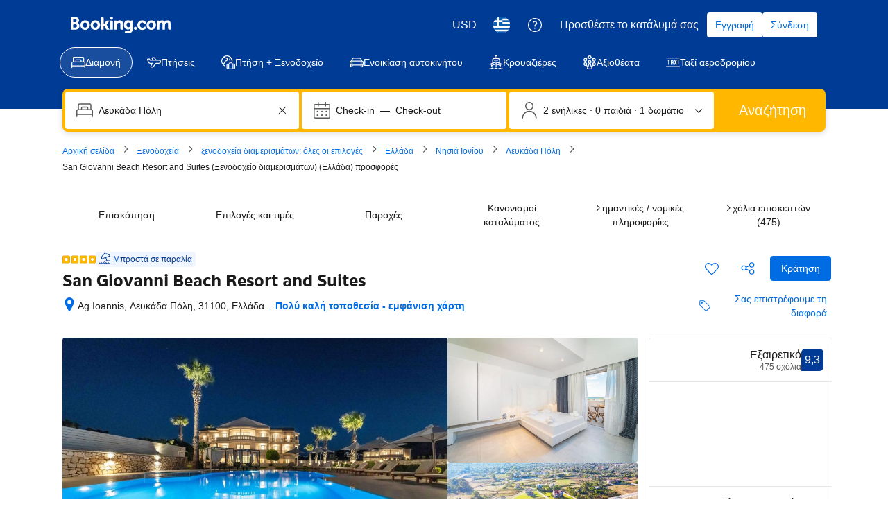

--- FILE ---
content_type: text/html; charset=UTF-8
request_url: https://www.booking.com/hotel/gr/san-giovanni.el.html
body_size: 1820
content:
<!DOCTYPE html>
<html lang="en">
<head>
    <meta charset="utf-8">
    <meta name="viewport" content="width=device-width, initial-scale=1">
    <title></title>
    <style>
        body {
            font-family: "Arial";
        }
    </style>
    <script type="text/javascript">
    window.awsWafCookieDomainList = ['booking.com'];
    window.gokuProps = {
"key":"AQIDAHjcYu/GjX+QlghicBgQ/7bFaQZ+m5FKCMDnO+vTbNg96AFciRRoNyLOqQKo1H/J7KMcAAAAfjB8BgkqhkiG9w0BBwagbzBtAgEAMGgGCSqGSIb3DQEHATAeBglghkgBZQMEAS4wEQQMwgVwx4FF4ILLSgbHAgEQgDtxc+xNwKY9rFkdzIeUJi16p1EVZNt9THEeBpNBNvG3xvlIWfzEO49oI7MCbJOfVhHraDk48I81H5lGEQ==",
          "iv":"A6x+QwCH9QAALiDP",
          "context":"zVH0V5Nx6xAXtYlfWVrqfClCu2cb13gbB4hpD7vnONG4jQHjWKZhpPTQ0TCHcgf1UF1ao3MK2kEemBy6dNcpV2HlkrKDcy1L6WxooadyqOqn+axYzBssH8x1FS3LgN+z1DDZcpZJWl5vqPCZuvk2FQxhoqmfuQSQgD3bJpTMt2eHdOy/pdtkWJ2AsNDhfhG2F6PPvJSxyhE2+1uPoSkAVsJAVqpBPWEoQNyu5TWzi491xArud6z8ObU+uDp1MrO2R04wukXh8LUshOItrjKnmBur38x9ntNIu/XXYokfD51DkJVyeUOr4DE7kStdo0huCnoJUUGOdigHWoCXx+h1/x+AxNkA+K0dEuQmXE0Q9bgfx/NL4wv00Q=="
};
    </script>
    <script src="https://d8c14d4960ca.337f8b16.us-east-2.token.awswaf.com/d8c14d4960ca/a18a4859af9c/f81f84a03d17/challenge.js"></script>
</head>
<body>
    <div id="challenge-container"></div>
    <script type="text/javascript">
        AwsWafIntegration.saveReferrer();
        AwsWafIntegration.checkForceRefresh().then((forceRefresh) => {
            if (forceRefresh) {
                AwsWafIntegration.forceRefreshToken().then(() => {
                    window.location.reload(true);
                });
            } else {
                AwsWafIntegration.getToken().then(() => {
                    window.location.reload(true);
                });
            }
        });
    </script>
    <noscript>
        <h1>JavaScript is disabled</h1>
        In order to continue, we need to verify that you're not a robot.
        This requires JavaScript. Enable JavaScript and then reload the page.
    </noscript>
</body>
</html>

--- FILE ---
content_type: text/css
request_url: https://cf.bstatic.com/psb/capla/static/css/532cdb87.58d3afc1.chunk.css
body_size: 5043
content:
.aa10c6d3c6{width:400px;max-height:500px;overflow-y:auto}.db130e335b{overflow-wrap:break-word;white-space:pre;font-family:monospace;font-size:12px}.b6588b9e82{display:block}.aaf7322fdb{align-self:start}.abc49c519e{display:flex;flex-direction:row;justify-content:space-evenly}.eba3e77e28{display:block}.c958a511b3{overflow-wrap:break-word;font-family:monospace;font-size:12px}
.defd0d21bb{inset-block-end:-24px;display:block;position:absolute}.ef9f4ffe1e{padding:var(--bui_spacing_3x);color:var(--bui_color_destructive_foreground);width:150px}
.f7dc70567c{border-block-end:2px solid var(--bui_color_action_foreground_inverted)}.b8546f8975{padding:var(--bui_spacing_2x)!important;align-self:stretch;border-inline-end:1px solid var(--bui_color_action_foreground_inverted)}.b8546f8975:last-child{border-inline-end:0}.b27b5aa222 .b8546f8975{padding:var(--bui_spacing_1x) var(--bui_spacing_2x)!important;color:var(--bui_color_white);text-align:start;background-color:#4c76b2;border-inline-end:1px solid var(--bui_color_action_foreground_inverted);border-block-end:1px solid var(--bui_color_action_foreground_inverted)}.b27b5aa222.ae3062d9b2 .b8546f8975{min-height:59px}.b27b5aa222.ae3062d9b2{border:none}.b27b5aa222.d6d6e39a2a .b8546f8975{border-block-end:none}.d6d6e39a2a{border-block-end:none}.dae5915945{width:100%;padding:var(--bui_spacing_2x) var(--bui_spacing_4x);border-inline-end:1px solid var(--bui_color_action_foreground_inverted);border-block-start:1px solid var(--bui_color_action_foreground_inverted)}
.acd925ef25{color:var(--bui_color_white);background-color:#4c76b2}.fb93c07625{padding:var(--bui_spacing_1x) var(--bui_spacing_2x)!important}.bc210a5e36{background-color:var(--bui_color_brand_primary_background)!important}.d964bf15ab{position:relative;height:100%}.d964bf15ab:after{position:absolute;inset-block-end:-14px;left:50%;height:0;width:0;border-width:10px 9px 0;border-color:var(--bui_color_brand_primary_background) #0000 #0000 #0000;border-style:solid;transform:translateX(-50%);content:""}.e208eda5be{flex:1}.d071150c33,.e208eda5be{border-block-end:1px solid var(--bui_color_action_foreground_inverted)}.e208eda5be:last-child{border-block-end:0}.d544d25934{border-block-end:3px solid var(--bui_color_action_foreground_inverted)}.fb6ab84faa,.c946bbcf25{border-inline-end:1px solid var(--bui_color_action_foreground_inverted)}.a155124f68{border-inline-end:2px solid var(--bui_color_action_foreground_inverted)}.c946bbcf25:last-child{border-inline-end:0}.bb4c2edb66{display:flex;flex-direction:column}.f0906fc855{padding:var(--bui_spacing_1x) var(--bui_spacing_2x)!important}@keyframes f5b8f3946c{0%{opacity:.5}to{opacity:1}}.f3f10c698c{position:sticky;inset-block-start:0;z-index:10}.c914e770b2{height:100%;padding:0}.fc107712c6{background-color:var(--bui_color_destructive_background_alt)}.d1569b6d5d{position:relative;padding-block-end:var(--bui_spacing_4x)!important}.d1569b6d5d:after{content:"";position:absolute;inset-inline-start:24px;inset-inline-end:0;inset-block-end:-8px;transform:rotate(45deg);background-color:var(--bui_color_white);border-inline-start:1px solid var(--bui_color_action_foreground_inverted);border-block-start:1px solid var(--bui_color_action_foreground_inverted);height:var(--bui_spacing_4x);width:var(--bui_spacing_4x)}
.fa3fb60deb{display:flex}.a8d95bc37b{flex:0 0 auto}span.a8d95bc37b svg{vertical-align:middle;transform:translateY(-15%)}span.b506848d51{height:1em}.beb5ef4fb4{padding-left:var(--bui_spacing_1x)}.d7a50099f7{padding-right:var(--bui_spacing_1x)}
.abc4ad3812{height:4px}.e8c86cd4ef{width:var(--bui_spacing_6x);text-align:center;vertical-align:unset!important}.d4015f4c64 span.ungreen-condition-bold,.d4015f4c64 strong{font-weight:700}.c61d9e234d{color:var(--bui_color_constructive_foreground)}
.dcd9c60479{text-align:center;vertical-align:sub}.a0709ce03d{width:var(--bui_spacing_3x);height:calc(var(--bui_spacing_1x) * .5)}.d5c64ce5ff{width:calc(var(--bui_spacing_3x) + var(--bui_spacing_half));height:calc(var(--bui_spacing_1x) * .5 + var(--bui_spacing_half))}.bc9941f819{width:var(--bui_spacing_4x);height:calc(var(--bui_spacing_1x) * 1)}.a12f5397a2{width:calc(var(--bui_spacing_1x) * 5);height:calc(var(--bui_spacing_1x) * 2)}.b492307f71{width:var(--bui_spacing_6x);height:calc(var(--bui_spacing_1x) * 3)}.fb3bf81441{width:calc(var(--bui_spacing_1x) * 7);height:calc(var(--bui_spacing_1x) * 4)}.e345205e76{width:calc(var(--bui_spacing_1x) * 9);height:calc(var(--bui_spacing_1x) * 5)}
.f0c4d91008{margin:var(--bui_spacing_2x) 0 var(--bui_spacing_1x)}
.d35aa3f805{font-size:10px;line-height:16px}
.f6e698e76c{width:var(--bui_spacing_6x)}
.fcc2d362db{margin-inline-end:var(--bui_spacing_1x);margin-block-end:var(--bui_spacing_1x)}.fcc2d362db,.d9ddab5c68{vertical-align:middle}
.af5eff6378{flex-wrap:nowrap}
.ca65757759{width:var(--bui_spacing_6x);text-align:center}.be784cc37a{color:var(--bui_color_constructive_foreground)}.af8b468409{margin-block-end:var(--bui_spacing_2x)}.af32d4884c .ungreen-condition-bold{font-weight:700}
.bdd62e3f67{background-color:rgba(var(--bui_color_background_inverted_rgb),.176);border-radius:var(--bui_border_radius_100);opacity:1;padding:var(--bui_spacing_half);width:350px}.f903926d64{border:none!important;color:var(--bui_color_white);background:rgba(var(--bui_color_background_inverted_rgb),.9)!important;box-shadow:none;padding:var(--bui_spacing_4x);line-height:1.7;border-radius:var(--bui_border_radius_100)}.d864dffdc2{line-height:1.4;margin-block-end:var(--bui_spacing_2x)!important}.bc475a4513{font-size:1em;margin:calc(var(--bui_spacing_2x) * -1) 0 0;padding:0}.a884571641{border:none;border-block-end:1px solid var(--bui_color_white);opacity:.5}.c0fb536728{background:var(--bui_color_accent_background);color:var(--bui_color_foreground);padding:var(--bui_spacing_1x) var(--bui_spacing_3x);border-radius:var(--bui_border_radius_100);line-height:1.1}
.b4b9c5a3ec{display:inline-block;width:100%;text-align:center}.cf29f36942{display:block;width:100%}.aa1f37d924{display:block;width:100%}.be6f741a59{background:none repeat scroll 0 0 var(--bui_color_callout_background_alt);border:1px solid var(--bui_color_callout_border);border-radius:var(--bui_border_radius_200);box-shadow:inset 0 1px 0 0 #fff;color:var(--bui_color_foreground_alt);font-size:1em;font-weight:400;inset-inline-start:0;opacity:1!important;padding:var(--bui_spacing_2x)}
.df89308ddd{margin-block-start:var(--bui_spacing_3x)}
.cafac92f4a{display:block}.fcc645b25d{text-align:right}.f2f358d1de{font-weight:500;font-family:BlinkMacSystemFont,-apple-system,Segoe UI,Roboto,Helvetica,Arial,sans-serif;color:var(--bui_color_foreground)}.d68334ea31{color:var(--bui_color_destructive_foreground);text-decoration:line-through;margin:0 3px}.b2d4ad7a15{font-size:16px;font-weight:500;line-height:24px;color:var(--bui_color_destructive_foreground);text-decoration:line-through}.ac028fa603{margin-left:3px;font-family:BlinkMacSystemFont,-apple-system,Segoe UI,Roboto,Helvetica,Arial,sans-serif}.ccd2dc984b{margin-left:3px;font-family:BlinkMacSystemFont,-apple-system,Segoe UI,Roboto,Helvetica,Arial,sans-serif}.bcc9679f3b{color:var(--bui_color_destructive_foreground);text-decoration:line-through}.d795ef4144{max-width:500px}.ab607752a2{display:inline-block}.b326b7423a{display:block}.d58faa3d6a{text-align:left}.e5377cce84{text-align:right}.a2efaf6c2e{display:block}.f6b355237f{white-space:nowrap}.e725a11992{margin-right:3px}.e6ab5b5b63{margin-left:3px}.bf44319e7e{margin-left:var(--bui_spacing_1x)}.b6aa3f089f{position:relative;top:-2px;margin-left:3px;vertical-align:middle}.d90842265b{margin-left:var(--bui_spacing_1x);vertical-align:text-top}.a373cdfaea{color:var(--bui_color_action_foreground)}.e01153b159{color:var(--bui_color_foreground_inverted)}.b091ff8d21{margin:var(--bui_spacing_4x) 0}.be2fd8df4c{margin-bottom:var(--bui_spacing_2x)}.da745aa322{margin:calc(var(--bui_spacing_2x) * -1) 0 var(--bui_spacing_2x)}.ac8cb41332{margin-left:var(--bui_spacing_1x)}.ccb42190e8{margin-left:var(--bui_spacing_1x);vertical-align:text-bottom}.b57789eae3{padding-bottom:var(--bui_spacing_1x)}.b3559b4a95{display:block}.f7c2d1a1f4{margin-right:var(--bui_spacing_1x)}.ecabcfd871{font-weight:500;font-family:BlinkMacSystemFont,-apple-system,Segoe UI,Roboto,Helvetica,Arial,sans-serif}.bc953715bf{display:block;margin-top:var(--bui_spacing_1x)}.f8f74e6f1f{font-size:var(--bui_font_size_caption);line-height:var(--bui_line_height_caption)}.e3e3b5c3ac{font-size:var(--bui_font_size_caption);line-height:var(--bui_line_height_caption)}.d2b1650e54{color:var(--bui_color_destructive_foreground);text-decoration:line-through}.cc5da3f00c{font-weight:var(--bui_font_weight_bold)}.a5bef32ed0{font-size:var(--bui_font_size_display_1);line-height:var(--bui_line_height_display_1);font-weight:var(--bui_font_weight_bold)}.c477305bc4{color:var(--bui_color_destructive_foreground)}.f8864b11cd{color:var(--bui_color_foreground_secondary)}.b0175d9185{display:inline-flex;margin-inline-end:var(--bui_spacing_2x)}
.ab98e8129f{color:var(--bui_color_foreground)}.ab98e8129f:before{border-color:var(--bui_color_foreground)}.c1b7ac586a{margin-bottom:var(--bui_spacing_1x)}.bc727ad49b{font-family:monospace}.e885e5cfb0{display:inline-block;font-family:monospace;white-space:nowrap;background-color:var(--bui_color_background_base_alt);padding:0 var(--bui_spacing_1x)}.ea3b612c30{display:block;margin:var(--bui_spacing_2x) 0}
.abba7ff06d{display:block;color:var(--bui_color_foreground_alt);margin-bottom:var(--bui_spacing_2x)}.b94133ae09{display:block;margin:var(--bui_spacing_1x) 0}.b83c1d5139{margin:var(--bui_spacing_1x) 0}.c655723675{display:block;margin-bottom:var(--bui_spacing_2x)}.d5b110bebb{display:block;margin-bottom:var(--bui_spacing_2x)}.ae0a86458f{display:block;margin-bottom:var(--bui_spacing_1x)}.e411b53abb{color:var(--bui_color_constructive_foreground)}.ebbf55796a{display:block;margin-bottom:var(--bui_spacing_2x)}.d4fdd290bb{display:block;margin-bottom:var(--bui_spacing_2x)}.a93c15a0d1{display:block;margin-bottom:var(--bui_spacing_4x)}
.e6099c77e3{margin-top:var(--bui_spacing_6x)}.e5654f6b09{color:var(--bui_color_constructive_background)}.f660154674{margin:0!important}
.f555a85ef6{margin-top:var(--bui_spacing_1x)}.cc2cd4c9c2{color:var(--bui_color_constructive_background)}
.f4e2bdcdc7{height:22px}
.b78944cbee{display:inline-block;vertical-align:top;margin-right:var(--bui_spacing_1x);margin-bottom:var(--bui_spacing_1x)}.c72f8030f5{display:block;margin-right:var(--bui_spacing_1x);margin-bottom:var(--bui_spacing_1x)}.b48c644490{margin-bottom:var(--bui_spacing_2x)}.a253602212{display:block;margin-bottom:var(--bui_spacing_2x)}.d7a604afc6{display:block;margin-bottom:var(--bui_spacing_2x)}.de30d814af{display:block;margin-bottom:var(--bui_spacing_3x)}
.b16f4c3219{padding:var(--bui_spacing_3x)}
.baaa0358fb{height:100%}.f537876929{padding:var(--bui_spacing_4x);position:sticky;inset-block-start:40px}.d46e8f17e7{background-color:var(--bui_color_action_background_alt)}.bb18f3f01d{margin:var(--bui_spacing_4x) 0 var(--bui_spacing_2x)}
.f3e8df388a{text-align:center;white-space:nowrap}.fbaa916c86,.d638623652,.bfea8a8ff4,.e9e8f1a432,.f14886479d,.e6d13dc08d,.d15926250f{display:inline-block;vertical-align:bottom;line-height:1}.d15926250f{margin-left:var(--bui_spacing_2x)}.d638623652{font-size:14px;letter-spacing:-.5px}.f14886479d{font-size:12px}.bfea8a8ff4{font-size:16px;line-height:24px}.e9e8f1a432{font-size:24px;line-height:32px}.e63064b823{font-size:12px;margin-inline-end:var(--bui_spacing_2x)}.e4816f9213{margin-left:var(--bui_spacing_2x)}
.aa7d246d7d{text-align:start!important;display:inline-block}
.d8a09c4b28{line-height:1px;cursor:pointer;float:right;position:relative}.a88d26ae19{min-height:0;min-width:0;padding-block-start:0;padding-block-end:0;padding-inline-start:var(--bui_spacing_2x);padding-inline-end:var(--bui_spacing_1x)}.adb80b0670{cursor:pointer;float:right;position:relative;margin:var(--bui_spacing_2x) 0;font-size:12px;font-weight:400;line-height:20px;padding:0 var(--bui_spacing_1x)}.c8dcca3509{display:inline-block;margin-inline-end:var(--bui_spacing_2x)}.e889c4c8ee{padding-block-start:var(--bui_spacing_2x)}.a0f97e5234{margin:var(--bui_spacing_4x) 0 var(--bui_spacing_1x)}.e695009e37{margin-block-start:var(--bui_spacing_2x)}
.abd03443e5{position:relative}.fbc727e144{height:var(--bui_spacing_1x)}
.bf979029ac{display:inline-block!important}
.d561cae98e{display:inline-block}.a70ed6ac4a{display:inline-block}.ee6184f499{display:inline-block;margin-left:.25em;margin-right:.25em}
.ed82f30523{display:inline-block;padding-right:.25em}.fadf8679aa{font-weight:700}
.db3c9ce4a2{display:inline-block}.b69588c414{display:inline-block;margin-left:var(--bui_spacing_1x);margin-right:var(--bui_spacing_1x)}.a8a6a8d9fb{display:inline-block;margin-right:var(--bui_spacing_1x)}.e788c53c2d{font-weight:700}
.d0e6a556c1{color:var(--bui_color_constructive_foreground)}.c9e0564a5b{color:var(--bui_color_foreground)}
.da93c3bc7a{display:flex;flex-wrap:wrap}.da93c3bc7a>*{display:inline-block;margin-inline-end:var(--bui_spacing_2x)}.d490ab0da0{display:block}.a33cb3f4b9{max-height:0}.c11fe11376{text-decoration:underline}.d1c3e67d23{display:block;width:100%}
.a1795fab08{color:var(--bui_color_foreground)}
.ad23d712a5{display:flex;flex-wrap:wrap;margin-block-end:var(--bui_spacing_4x)}.ad23d712a5>*{display:inline-block;margin-inline-end:var(--bui_spacing_2x);margin-block-start:var(--bui_spacing_2x)}.ad23d712a5.d6f1959011>*{margin-inline-end:var(--bui_spacing_1x);margin-block-start:var(--bui_spacing_1x)}
.ff7ff9cd0f{color:var(--bui_color_constructive_foreground);margin-block:var(--bui_spacing_2x) var(--bui_spacing_3x)}
.b5b6c2e418,.caecba353e{position:relative;align-items:center}.caecba353e:before{display:inline-block;width:0;height:0;margin-inline-end:var(--bui_spacing_1x);border-block-start:5px solid #0000;border-inline-end:0 solid #0000;border-block-end:5px solid #0000;border-inline-start:5px solid var(--bui_color_callout_background);content:""}.c636212317{display:inline-block}
.b2010e8e9c{color:var(--bui_color_constructive_foreground);padding:var(--bui_spacing_2x);background:#e0f3e1;border-radius:var(--bui_border_radius_100);font-weight:var(--bui_font_strong_1_font-weight);width:100%;box-sizing:border-box}
.a3c719cf65{padding:var(--bui_spacing_4x)}.e6313e79ed{opacity:.7}
:root{--room-table-columns-count:6}.a5a53efedf{display:grid;grid-template-columns:minmax(200px,1.5fr) minmax(150px,1fr) minmax(150px,1fr) minmax(200px,1.5fr) minmax(100px,.7fr) minmax(100px,1fr);border-block-start:1px solid var(--bui_color_action_foreground_inverted)}.c32371899c{grid-column-start:var(--room-table-columns-count);grid-column-end:calc(var(--room-table-columns-count) + 1);grid-row:2/999;border-block-end:1px solid var(--bui_color_action_foreground_inverted)}.cdfebda486{grid-column:1/span calc(var(--room-table-columns-count) - 1);grid-row-end:span 1;border-block-end:1px solid var(--bui_color_action_foreground_inverted)}.cdfebda486.f148011102{grid-column:1/span var(--room-table-columns-count);grid-row-end:span 999}.b0a7bcde1b{grid-column:2/var(--room-table-columns-count)}.dd3e268361{color:var(--bui_color_white);padding:var(--bui_spacing_2x);position:sticky;inset-block-start:0;z-index:1;background-color:#4c76b2}.f28e8c58a5,.dd3e268361{border-inline-end:1px solid var(--bui_color_action_foreground_inverted);border-block-end:1px solid var(--bui_color_action_foreground_inverted)}.f28e8c58a5{padding:var(--bui_spacing_2x)}.c816a4f5b7{background-color:var(--bui_color_brand_primary_background)}.a867977ab3{position:relative;padding-block-end:var(--bui_spacing_4x)}.a867977ab3:after{content:"";position:absolute;inset-inline-start:calc(50% - 8px);inset-inline-end:0;inset-block-end:-8px;transform:rotate(45deg);background-color:var(--bui_color_white);border-inline-start:1px solid var(--bui_color_action_foreground_inverted);border-block-start:1px solid var(--bui_color_action_foreground_inverted);height:var(--bui_spacing_4x);width:var(--bui_spacing_4x)}.ec8fa645ed{background-color:var(--bui_color_destructive_background_alt)}
.d3c2529dc7{min-height:29px;padding:var(--bui_spacing_1x) var(--bui_spacing_2x)!important;color:var(--bui_color_white);text-align:start;background-color:#4c76b2;border-inline-end:1px solid var(--bui_color_action_foreground_inverted);border-block-end:1px solid var(--bui_color_action_foreground_inverted)}.d3c2529dc7:last-child{border-inline-end:0}
.a174137869{border-block-end:2px solid var(--bui_color_action_foreground_inverted)}.dae5033198{padding:var(--bui_spacing_2x)!important;align-self:stretch;border-inline-end:1px solid var(--bui_color_action_foreground_inverted)}.dae5033198:last-child{border-inline-end:0}
.bffefe9702{min-height:29px;padding:var(--bui_spacing_1x) var(--bui_spacing_2x)!important;color:var(--bui_color_white);text-align:start;background-color:#4c76b2;border-inline-end:1px solid var(--bui_color_action_foreground_inverted);border-block-end:1px solid var(--bui_color_action_foreground_inverted)}.bffefe9702:last-child{border-inline-end:0}
.ef1df2bbbe:last-child{border-block-end:2px solid var(--bui_color_action_foreground_inverted)}.f3b6d90a78{border-block-end:2px solid var(--bui_color_action_foreground_inverted)}.f56b0df5a4{padding:var(--bui_spacing_2x)!important;align-self:stretch;border-inline-end:1px solid var(--bui_color_action_foreground_inverted)}.f56b0df5a4:last-child{border-inline-end:0}.b6e8474a49{font-weight:700;color:var(--bui_color_destructive_foreground)}
.cca2544ea0{position:fixed;inset-block-start:20px;inset-inline-end:20px;width:250px;z-index:9999;opacity:0;transition:opacity .3s;pointer-events:none}.d2f8a0e43d{opacity:.95;pointer-events:auto}.bca361443a{min-height:40px;border-radius:var(--bui_border_radius_200);color:#ededed!important;padding-block-start:var(--bui_spacing_3x);padding-inline-end:var(--bui_spacing_3x);padding-block-end:var(--bui_spacing_3x);padding-inline-start:calc(var(--bui_spacing_1x) * 14);border:var(--bui_border_width_200) solid var(--bui_color_background_inverted);display:block;position:relative;margin:0 0 var(--bui_spacing_3x) 0;cursor:default;text-align:start;background-color:var(--bui_color_background_inverted);background-repeat:no-repeat;background-position:var(--bui_spacing_3x) var(--bui_spacing_3x)}.bca361443a:hover{border-color:var(--bui_color_white)}.bca361443a a{font-weight:400;text-decoration:none;color:var(--bui_color_white)!important}.ed7fffcf3c{position:absolute;inset-inline-start:var(--bui_spacing_4x);inset-block-start:14px;border-radius:var(--bui_border_radius_100)}.e855f71ddf{position:absolute;inset-inline-start:3px;inset-block-start:3px;width:var(--bui_spacing_6x);height:var(--bui_spacing_6x);background:url(//cf.bstatic.com/static/img/growl-close/d6486787fd055c811f412a790a584fca29c77831.png);display:none}.bca361443a:hover .e855f71ddf{display:block}.bc16202ff6{margin:0;color:var(--bui_color_white)!important}.ad870b48bf{float:right;font-size:18px;line-height:30px;margin-block-start:0;margin-block-end:0;margin-inline-start:var(--bui_spacing_2x);margin-inline-end:0;vertical-align:middle}.d63c66d9b5{margin-block-start:var(--bui_spacing_1x);padding:0}.d63c66d9b5>div{color:var(--bui_color_on_background)!important;display:block;font-size:14px;margin:var(--bui_spacing_half) 0 var(--bui_spacing_1x);white-space:nowrap}.d63c66d9b5 [data-testid=price-and-discounted-price]{color:var(--bui_color_action_foreground)!important}.d63c66d9b5 [data-testid=taxes-and-charges]{color:var(--bui_color_on_background)!important}
.d6391587ca{margin-block-end:var(--bui_spacing_1x)}.a6aaab8202{padding:var(--bui_spacing_2x);padding-inline-start:0;margin-block-end:var(--bui_spacing_4x)}.b57d6db89a{color:var(--bui_color_foreground_alt);background:var(--bui_color_background_base_alt);padding:var(--bui_spacing_1x) var(--bui_spacing_2x);margin-block-start:var(--bui_spacing_2x)}.aa1097ab44{display:inline-block;margin-inline-start:var(--bui_spacing_2x)}
.a9f5541715 svg{width:48px;margin-top:16px}.fa1105d512 p{white-space:pre-wrap}
.ff410f42e9{font-size:var(--bui_font_strong_1_font-size);line-height:var(--bui_font_strong_1_line-height);font-weight:var(--bui_font_strong_1_font-weight);font-family:var(--bui_font_strong_1_font-family);margin:0 0 var(--bui_spacing_4x)}.b4f1fd1348{margin:0 0 var(--bui_spacing_4x)}.da7e3743cc p{margin:1em 0}
.ea0f7e1f49{border-radius:3px;border:1px solid var(--bui_color_border_alt);margin:var(--bui_spacing_4x) 0;max-width:640px}.b8433f263e{font-size:var(--bui_font_emphasized_2_font-size);line-height:var(--bui_font_emphasized_2_line-height);font-weight:var(--bui_font_emphasized_2_font-weight);font-family:var(--bui_font_emphasized_2_font-family);display:flex;align-items:center;padding:var(--bui_spacing_2x)}.be01ccc151{border-top:1px solid var(--bui_color_border_alt);padding:var(--bui_spacing_2x);display:flex;flex-direction:row;justify-content:flex-start;gap:var(--bui_spacing_6x)}.be01ccc151+.be01ccc151{border-top:none}.b0617a6c83{padding-left:var(--bui_spacing_1x)}.ebd0f188fe{flex:1}.c8da67cbcd{flex:1}.ea0108352e{color:var(--bui_color_constructive_foreground)}
.b47c0b6140{text-align:end}.eecbafe453{margin-block-end:var(--bui_spacing_3x)}.a4494341c9{display:inline-block}.c7bd918365{border:none}.c7bd918365:focus,.c7bd918365:focus-visible{border:none;outline:none}.a5e17fa433{margin-block-end:var(--bui_spacing_2x)}.a5e17fa433 li>div{background-size:contain;background-position:50%;background-repeat:no-repeat}.c7378fc44e{display:grid;grid-template-columns:repeat(6,1fr);grid-gap:var(--bui_spacing_2x)}@media (min-width:576px){.c7378fc44e{grid-template-columns:repeat(8,1fr)}}@media (min-width:1024px){.c7378fc44e{grid-template-columns:repeat(9,1fr)}}.fd58a68da6{border-radius:var(--bui_border_radius_100);cursor:pointer}.d320320cd6{border:1px solid var(--bui_color_white);outline:3px solid var(--bui_color_action_foreground_inverted)}.fd58a68da6:hover{opacity:.5}.bbee035220{padding:0;list-style:none;column-count:2}.adb4f1b50c{break-inside:avoid-column;page-break-inside:avoid}h2.d9af55178f{font-size:var(--bui_font_strong_2_font-size);margin-block-end:.67em;padding:0}.adac3d4ea0{margin-inline-end:var(--bui_spacing_1x);vertical-align:middle}.cd83813898{margin-block-start:0;margin-inline-start:0;margin-block-end:var(--bui_spacing_3x);padding-inline-end:var(--bui_spacing_6x)}.a7358ed366{padding-inline-start:var(--bui_spacing_4x)}.cd8477e9d2{margin:var(--bui_spacing_4x) 0}.adeb241d7e{margin-block-start:0!important}.ce558ac76b{text-align:end;color:var(--bui_color_action_foreground)}.d0823649c0{height:36px;background:var(--bui_color_action_foreground)}.e2382db4e7{padding-block-end:var(--bui_spacing_4x);background:var(--bui_color_action_highlighted_alt)}.c20c752387{white-space:pre-line}.f81011e8df{padding-inline-start:var(--bui_spacing_4x);padding-block-end:var(--bui_spacing_4x)}.ae18b997ec{padding-inline-start:var(--bui_spacing_4x);padding-inline-end:15px}
.f92cee9af6{background:var(--bui_color_action_background_alt);border-block-start:1px solid var(--bui_color_border_alt);margin:calc(var(--bui_spacing_6x) * -1);margin-block-start:var(--bui_spacing_3x);padding:var(--bui_spacing_6x) var(--bui_spacing_4x);border-end-start-radius:var(--bui_radius_100);border-end-end-radius:var(--bui_radius_100)}.ed8f862453{height:100%;text-align:end}
.b7f1f9eb58{margin:var(--bui_spacing_3x) 0}.b7478e0e7f{margin:var(--bui_spacing_2x) 0}.f94ab309c4{margin:var(--bui_spacing_1x) 0}

/*# sourceMappingURL=https://istatic.booking.com/internal-static/capla/static/css/532cdb87.58d3afc1.chunk.css.map*/

--- FILE ---
content_type: text/javascript
request_url: https://cf.bstatic.com/psb/capla/static/js/a9a49e9c.ab513afe.chunk.js
body_size: 5566
content:
/*! For license information please see a9a49e9c.ab513afe.chunk.js.LICENSE.txt */
(self["b-iam-fe-components__LOADABLE_LOADED_CHUNKS__"]=self["b-iam-fe-components__LOADABLE_LOADED_CHUNKS__"]||[]).push([["a9a49e9c"],{"1378fc83":(e,t,n)=>{"use strict";n.d(t,{ZP:()=>N});var a=n("ead71eb0"),r=n.n(a),i=n("6222292b"),o=n("c44dcb0c"),s=n("8521b397"),_=n.n(s);const c="b1407ce278",l="f5236c41f2",u="d4003bfcf6",d=e=>{let{isLoaded:t,height:n,onLoad:a,src:i,hidden:o,title:s,iframeRef:d}=e;return r().createElement("iframe",{ref:d,"data-testid":o?"iam_iframe_preload":"iam_iframe",className:_()({[c]:!0,[u]:Boolean(t),[l]:Boolean(o)}),height:n,width:"100%",src:i,title:s,"aria-hidden":o,onLoad:a})};var E=n("af1e2b38");const g="cadc1edb20",m=e=>{let{iframeRef:t,isLoaded:n,onLoad:a,height:s,src:_}=e;const c=(0,o.useI18n)(),{isMDOT:l}=(0,E.Z6)();return r().createElement(i.Box,{mixin:{padding:0,marginBlockStart:l?4:-8}},r().createElement(d,{iframeRef:t,isLoaded:n,onLoad:a,height:s,src:_,title:c.trans((0,o.t)("identity_signin_landing_screen_signin_create_heading"))}),!n&&r().createElement(i.Spinner,{className:g,size:"large"}))};var f=n("30190550"),p=n("77a90307"),I=n("41c6c66e");const S=()=>(0,p.BB)()?"https://account.booking.com":"https://account.dqs.booking.com",h=e=>{let{componentId:t,usePreloadWithCaution:n,onLoginCallback:r,onEmailSentCallback:o,onAuthErrorCallback:s,iframeRef:_,isBs2CheckboxModal:c,canShowGeniusMessaging:l}=e;const{isMDOT:u}=(0,E.Z6)(),{isToggleOn:d,toggleOn:g,toggleOff:m}=(e=>{const[t,n]=(0,a.useState)(!!e);return{isToggleOn:t,toggle:(0,a.useCallback)((()=>n((e=>!e))),[]),toggleOn:(0,a.useCallback)((()=>n(!0)),[]),toggleOff:(0,a.useCallback)((()=>n(!1)),[])}})(),[p,h]=(0,a.useState)(u?380:430),[N,A]=(0,a.useState)(!1),T=(0,f.wd)({prompt:f.L4.SIGN_IN,componentId:t,iframe:!1}),O=(0,f.wd)({prompt:c?f.L4.IFRAME_WITH_EMAIL:f.L4.SIGN_IN,componentId:t,iframe:!0,canShowGeniusMessaging:c&&l,customParams:c?{bs2_iframe:"1"}:void 0}),b=n,[L,C]=(0,a.useState)(),[R,P]=(0,a.useState)(),v=(0,i.useViewport)().isSmall?"bottom":"center",M=(0,a.useCallback)((e=>{e&&e>(u?380:430)&&h(e)}),[u]),D=(0,a.useCallback)((()=>{var e,t;null!==_&&void 0!==_&&null!==(e=_.current)&&void 0!==e&&e.contentWindow&&R&&(null===_||void 0===_||null===(t=_.current)||void 0===t||null===(t=t.contentWindow)||void 0===t||t.postMessage(JSON.stringify({message:"iam-ifr-email",email:R}),S()),o&&o())}),[R,_,o]),B=(0,a.useCallback)((()=>{s&&s()}),[s]),G=(0,a.useCallback)((()=>{r&&r()}),[r]),k=e=>"string"===typeof(null===e||void 0===e?void 0:e.data)&&(e.origin===S()&&(e=>{try{return JSON.parse(e),!0}catch(t){return!1}})(null===e||void 0===e?void 0:e.data)),W=()=>{n&&L?g():(g(),C(O))},U=()=>{m()},x=(0,a.useCallback)((e=>{if(k(e))try{const t=JSON.parse(null===e||void 0===e?void 0:e.data);if(!t.message)return;switch(t.message){case"iam-ifr-size":M(null===t||void 0===t?void 0:t.height);break;case"iam-ifr-ready":D();break;case"iam-ifr-error":B();break;case"iam-ifr-skip":U();break;case"iam-ifr-login":G()}}catch(t){(0,I.reportWarning)(`Error handling MessageEvent in useSignInSheet: ${e.data}`)}}),[D,B,G,M,U]),w=(0,a.useCallback)((()=>{n&&!L&&C(O)}),[O,L,n]);return(0,a.useEffect)((()=>(w(),window.addEventListener("message",x),()=>{window.removeEventListener("message",x)})),[x,w]),{onCloseSignIn:U,openSignIn:W,openSignInWithEmail:e=>{P(e),W()},onLoad:()=>A(!0),position:v,isLoaded:N,isPreloading:b,active:d,height:p,href:T,src:L}},N=e=>{let{componentId:t,usePreloadWithCaution:n=!1,children:s,onClose:_,onOpen:c,onLoginSuccess:l,onEmailSent:u,onAuthError:g,isBs2CheckboxModal:f=!1,canShowGeniusMessaging:p=!1}=e;const I=(0,o.useI18n)(),{isMDOT:S}=(0,E.Z6)(),N=(0,a.useRef)(null),{onCloseSignIn:A,openSignIn:T,openSignInWithEmail:O,onLoad:b,isLoaded:L,isPreloading:C,position:R,active:P,height:v,href:M,src:D}=h({componentId:t,usePreloadWithCaution:n,onLoginCallback:()=>{l&&l()},onEmailSentCallback:()=>{u&&u()},onAuthErrorCallback:()=>{g&&g()},iframeRef:N,isBs2CheckboxModal:f,canShowGeniusMessaging:p}),B=()=>{b&&"function"===typeof b&&b()};return r().createElement(r().Fragment,null,!L&&C&&r().createElement(d,{onLoad:B,height:0,src:D,hidden:!0}),r().createElement(i.SheetContainer,{closeAriaLabel:I.trans((0,o.t)("close")),onCloseTrigger:A,onClose:()=>{_&&_(L)},hideClose:S,onOpen:()=>c&&c(L),position:R,size:S?465:430,active:P,fill:!0},r().createElement(m,{iframeRef:N,isLoaded:L,onLoad:B,height:v,src:D})),s({openSignIn:T,href:M,iframeRef:N,openSignInWithEmail:O}))}},30190550:(e,t,n)=>{"use strict";n.d(t,{au:()=>s,L4:()=>_,wd:()=>o});var a=n("dc6d28ff"),r=n("af1e2b38"),i=n("7eaf859c");const o=function(e){var t;const n=(0,a.getRequestContext)(),o=n.getBPlatformEnvironment(),s=!(!o||"prod"!==o),_=n.getBasePageUrl(),c=n.getEncryptedCommonOauthState(),l=null===(t=n.getAffiliate())||void 0===t?void 0:t.id,u=n.getLanguage(),d=n.getActionName(),E=n.isInternalIp(),{isMDOT:g}=(0,r.Z6)(),{componentId:m,iframe:f,experiments:p,customParams:I,devHosts:S}=e,h=null===_||void 0===_?void 0:_.host.endsWith("booking.cn"),N=I||{},A=`https://${(0,i.HV)(s,h,S)}/auth/oauth2`,T=`https://${(0,i.gX)(s,h,S)}/login.html?op=oauth_return`,O=new URL(A);((e,t,n,a)=>{e.searchParams.set("client_id",a),e.searchParams.set("redirect_uri",n),e.searchParams.set("response_type",t.anon?"anon_session":"code")})(O,e,T,(0,i.lX)(s)),f&&(O.searchParams.set("iframe",g?"2":"1"),N.iframe=g?"2":"1"),((e,t,n,a,r)=>{n&&e.searchParams.set("lang",n),a&&e.searchParams.set("aid",a.toString()),r&&e.searchParams.set("bkng_action",r),t.popup&&e.searchParams.set("popup","1"),t.prompt&&e.searchParams.set("prompt",t.prompt),t.experimentVariant&&e.searchParams.set("variant",t.experimentVariant.toString()),t.canShowGeniusMessaging&&e.searchParams.set("genius","1")})(O,e,u,l,d),s&&!E||(0,i.e6)(O,_);const b={id:m};if(p&&(b.data=(0,i.xY)(p)),Object.keys(N).length&&(b.params=N),c){const e=(0,i.kl)(c,b);e&&O.searchParams.set("state",e)}return O.toString()};let s=function(e){return e.BP_AUTH_CHECKBOX="bp_auth_checkbox",e.BP_AUTH_CHECKBOX_GENIUS="bp_auth_checkbox_genius",e.BP_AUTH_CHECKBOX_GENIUS_MDOT="bp_auth_checkbox_genius_mdot",e.BP_AUTH_CHECKBOX_MDOT="bp_auth_checkbox_mdot",e.BP_GENIUS_INLINE="bp_genius_inline",e.BP_GENIUS_INLINE_MDOT="bp_genius_inline_mdot",e.BP_INLINE="bp_inline",e.BP_INLINE_MDOT="bp_inline_mdot",e.BS2_AUTH_LOW="bs2_auth_low",e.BS2_AUTH_LOW_MDOT="bs2_auth_low_mdot",e.CARS_INDEX_LP="cars_index_lp",e.CARS_INDEX_LP_BANNER="cars_index_lp_banner",e.CBCC_LANDING_PAGE="cbcc_landing_page",e.CO_BRAND_PRODUCTS_SIGNUP="co_brand_products_signup",e.EMK_EMAIL_FEEDBACK="emk_email_feedback",e.GENIUSVIP_ENROLLMENT="geniusvip_enrollment",e.GENIUS_INDEX_BANNER="genius_index_banner",e.GENIUS_INDEX_CAROUSEL="genius_index_carousel",e.GENIUS_INDEX_SHEET="genius_index_sheet",e.GENIUS_LANDING_PAGE="genius_landing_page",e.GENIUS_LANDING_PAGE_INCENTIVE_CAMPAIGN="genius_lp_incentive_campaign",e.GENIUS_ROOM_TABLE_BANNER_MDOT="genius_rt_mdot_banner",e.GENIUS_ROOM_TABLE_BANNER_WWW="genius_room_table_banner_www",e.GENIUS_SEARCHRESULTS_SHEET="genius_searchresults_sheet",e.GENIUS_SHEET="genius_sheet",e.GENIUS_SIGN_IN_EMAIL_POPOVER="genius_sign_in_email_popover",e.HELP_CENTER="help_center",e.ID_VERIFICATION="id_verification",e.INDEX="index",e.INDEX_SIGN_IN_FLOATING_BUTTON="index_sign_in_floating_button",e.SEARCH_RESULTS_SIGN_IN_FLOATING_BUTTON="search_results_sign_in_floating_button",e.LANDING_PAGES="landing_pages",e.LANDING_PAGES_HOLIDAYS="landing_pages_holidays",e.LOGIN_CARD="login_card",e.LOGIN_CARD_SOCIAL="login_card_social",e.MEMBERSHIP_HUB_REDIRECT="membership_hub_redirect",e.GENIUS_PREFERENCES_REDIRECT="genius_preferences_redirect",e.GENIUS_LANDING_PAGE_REDIRECT="genius_landing_page_redirect",e.MERCH_PLATFORM_INDEX="merch_platform_index",e.MERCH_PLATFORM_INDEX_CTA="merch_platform_index_cta",e.MERCH_PLATFORM_PROPERTY_PAGE_CTA="merch_platform_property_page_cta",e.MERCH_PLATFORM_SEARCH_RESULTS_PAGE_CTA="merch_platform_search_results_page_cta",e.MERCH_PLATFORM_SR="merch_platform_sr",e.PAYMENT_TRANSACTIONS="payment_transactions",e.PROPERY_PAGE="propery_page",e.REACT_SHELL_GOOGLE_ONE_TAP="react_shell_google_one_tap",e.SEARCH_RESULTS="search_results",e.SEARCH_RESULTS_MDOT_PROPERTY_LIST_CTA_MDOT="search_results_mdot_property_list_cta",e.SEARCH_RESULTS_WWW_PROPERTY_LIST_CTA_MDOT="search_results_www_property_list_cta",e.SELF_SERVICE_BANNER="self_service_banner",e.SUBSCRIPTION_SETTINGS="subscription_settings",e.TAXI_LP_BANNER="taxi_lp_banner",e.TRAVELLER_HEADER="traveller_header",e.WISHLIST_BTN="wishlist_btn",e.WISHLIST_BTN_SR="wishlist_btn_sr",e.WISHLIST_DETAILS="wishlist_details",e}({}),_=function(e){return e.SIGN_IN="signin",e.IFRAME_WITH_EMAIL="iframe-with-email",e.REGISTER="register",e.NONE="none",e}({})},"77a90307":(e,t,n)=>{"use strict";n.d(t,{C5:()=>s,Wx:()=>i,r8:()=>o,BB:()=>r,sk:()=>_});var a=n("dc6d28ff");const r=()=>(0,a.getRequestContext)().getBPlatformEnvironment&&"prod"===(0,a.getRequestContext)().getBPlatformEnvironment(),i=()=>(0,a.getRequestContext)().getBPlatformEnvironment&&"dqs"===(0,a.getRequestContext)().getBPlatformEnvironment(),o=()=>(0,a.getRequestContext)().getBPlatformEnvironment&&("dev"===(0,a.getRequestContext)().getBPlatformEnvironment()||!(0,a.getRequestContext)().getBPlatformEnvironment());function s(){return"undefined"!==typeof window&&"undefined"!==typeof window.document}function _(){return!s()}},af1e2b38:(e,t,n)=>{"use strict";n.d(t,{Z6:()=>o});var a=n("f250518c"),r=n("dc6d28ff");const i=()=>(0,r.getRequestContext)().getSiteType()??a.N.WWW,o=()=>{const e=i();return{isWWW:e===a.N.WWW,isMDOT:e===a.N.MDOT,isTDOT:e===a.N.TDOT}}},"7eaf859c":(e,t,n)=>{"use strict";function a(e){return e?"vO1Kblk7xX9tUn2cpZLS":"b_test_fe"}function r(e,t,n){return e?"account.booking."+(t?"cn":"com"):n&&n.ap?n.ap:"account.dqs.booking.com"}function i(e,t,n){return e?"secure.booking."+(t?"cn":"com"):n&&n.book?n.book:"book.dqs.booking.com"}function o(e,t){try{let n;const a=JSON.stringify(t);return n=btoa(a),`${e}*${n}`}catch(n){return`${e}*`}}function s(e){const t={};return Object.keys(e).forEach((n=>{var a,r,i,o;const s={};null!==(a=e[n])&&void 0!==a&&a.variant&&(s.v=e[n].variant),null!==(r=e[n])&&void 0!==r&&r.auth_request_goal&&(s.g1=e[n].auth_request_goal),null!==(i=e[n])&&void 0!==i&&i.auth_page_loaded_goal&&(s.g2=e[n].auth_page_loaded_goal),null!==(o=e[n])&&void 0!==o&&o.auth_page_interaction_goal&&(s.g3=e[n].auth_page_interaction_goal),t[n]=s})),t}n.d(t,{HV:()=>r,e6:()=>c,gX:()=>i,kl:()=>o,lX:()=>a,xY:()=>s});const _=/^(b_feature_.*|exp_.*|i_am_from)$/;function c(e,t){t&&t.searchParams.forEach(((t,n)=>{_.test(n)&&e.searchParams.set(n,t)}))}},"74134bc1":(e,t,n)=>{"use strict";n.r(t),n.d(t,{default:()=>T});var a=n("ead71eb0"),r=n.n(a),i=n("a6b472cf"),o=n("6222292b"),s=n("c44dcb0c");const _="c361d7e015",c=e=>{let{signInUrl:t,onSignInClick:n,text:a=r().createElement(s.Trans,{tag:"genius_drive_sign_ins_mdot_pp_inline_prompt_v1"})}=e;return r().createElement(o.Banner,{dismissible:!1,attributes:{onClick:n}},r().createElement(o.Link,{href:t,attributes:{onClick:n}},r().createElement(o.Stack,{direction:"row",justifyContent:"space-between"},r().createElement(o.Stack.Item,{grow:!0},r().createElement(o.Text,{variant:"body_1"},a)),r().createElement(o.Stack.Item,null,r().createElement(o.Icon,{svg:r().createElement(i.Z,null),className:_})))))};var l=n("1378fc83"),u=n("30190550"),d=n("af1e2b38"),E=n("28dbd132"),g=n("239beb17"),m=n("41c6c66e"),f=n("0e9a7a88"),p=n("3344ad81"),I=n("90e7ae5a");const S="dce2d45742",h=2,N=1,A=2,T=(0,I.qC)(p.Z,f.Z)((()=>{const e=E.exp`TWZOPdfEUWVYREHGJdUDYGEGZEXSCCDWOOC`,t=(0,E.trackExperiment)(e),{isMDOT:n}=(0,d.Z6)();return(0,a.useEffect)((()=>{t||(0,m.reportWarning)("GeniusSignInBannerRoomsTable: should not show in base, but attempted to be shown"),!n&&(0,g.isFeatureRunning)(g.feature`TWZOPdfdZZdKYEcEEFDCDWOOC`)&&(0,m.reportWarning)("GeniusSignInBannerRoomsTable: should not show in non-mdot, but attempted to be shown")}),[t,n]),t&&n?r().createElement(l.ZP,{componentId:u.au.GENIUS_ROOM_TABLE_BANNER_MDOT,onOpen:()=>{(0,E.trackExperimentStage)(e,h),(0,E.trackCustomGoal)(e,N)},onLoginSuccess:()=>{(0,E.trackCustomGoal)(e,A)}},(e=>{let{href:t,openSignIn:n}=e;return r().createElement("div",{className:S},r().createElement(c,{text:r().createElement(s.Trans,{tag:"gex_pp_description_sign_in_msg_version2_mid_page_mdot"}),onSignInClick:n,href:t}))})):null}))},"0e9a7a88":(e,t,n)=>{"use strict";n.d(t,{Z:()=>o});var a=n("ead71eb0"),r=n.n(a),i=n("dc6d28ff");const o=e=>function(){var t;return(null===(t=(0,i.getRequestContext)().getAffiliate())||void 0===t?void 0:t.isGeniusAffiliate)?r().createElement(e,null):null}},"3344ad81":(e,t,n)=>{"use strict";n.d(t,{Z:()=>o});var a=n("ead71eb0"),r=n.n(a),i=n("90e7ae5a");const o=e=>function(){return(0,i.qM)()?null:r().createElement(e,null)}},"90e7ae5a":(e,t,n)=>{"use strict";n.d(t,{HV:()=>o,ix:()=>s,qC:()=>i,qM:()=>r});var a=n("dc6d28ff");const r=()=>{var e;return((null===(e=(0,a.getRequestContext)().getUserIdentity())||void 0===e?void 0:e.authLevel)||0)>0};function i(){for(var e=arguments.length,t=new Array(e),n=0;n<e;n++)t[n]=arguments[n];return function(e){return t.reduceRight(((e,t)=>t(e)),e)}}function o(e,t){return e?"https://account.booking."+(t?"cn":"com"):"https://account.dqs.booking.com"}function s(e){let t=0;for(let n=0,a=e.length;n<a;n++){t=(t<<5)-t+e.charCodeAt(n),t|=0}return t}},f250518c:(e,t,n)=>{"use strict";var a,r;n.d(t,{N:()=>a,p:()=>r}),function(e){e.UNKNOWN="UNKNOWN",e.WWW="WWW",e.MDOT="MDOT",e.TDOT="TDOT",e.ANDROID="ANDROID",e.IOS="IOS",e.XML="XML",e.MG_FAMILY="MG_FAMILY",e.AFFILIATE_BASE="AFFILIATE_BASE",e.EMK_FAMILY="EMK_FAMILY",e.JOINAPP="JOINAPP",e.PULSE="PULSE",e.EXTRANET="EXTRANET",e.CHAT2BOOK="CHAT2BOOK"}(a||(a={})),function(e){e[e.UNKNOWN=0]="UNKNOWN",e[e.WWW=1]="WWW",e[e.MDOT=2]="MDOT",e[e.TDOT=3]="TDOT",e[e.ANDROID=4]="ANDROID",e[e.IOS=5]="IOS",e[e.XML=13]="XML",e[e.MG_FAMILY=15]="MG_FAMILY",e[e.AFFILIATE_BASE=22]="AFFILIATE_BASE",e[e.EMK_FAMILY=23]="EMK_FAMILY",e[e.JOINAPP=24]="JOINAPP",e[e.PULSE=27]="PULSE",e[e.EXTRANET=31]="EXTRANET",e[e.CHAT2BOOK=87]="CHAT2BOOK"}(r||(r={}))},a6b472cf:(e,t,n)=>{"use strict";n.d(t,{Z:()=>r});var a=n("ead71eb0");const r=function(){return a.createElement("svg",{xmlns:"http://www.w3.org/2000/svg",viewBox:"0 0 24 24",width:"50px","data-rtl-flip":"true"},a.createElement("path",{d:"M9.91 19.24c.24 0 .47-.09.64-.27l6.06-6.06c.25-.25.39-.59.39-.94s-.12-.69-.36-.94l-6.06-6.06a.909.909 0 0 0-1.3 1.27l.02.02 5.69 5.72-5.72 5.72c-.35.35-.36.91-.02 1.27l.02.02c.17.17.4.27.64.27"}))}},"8521b397":(e,t)=>{var n;!function(){"use strict";var a={}.hasOwnProperty;function r(){for(var e="",t=0;t<arguments.length;t++){var n=arguments[t];n&&(e=o(e,i(n)))}return e}function i(e){if("string"===typeof e||"number"===typeof e)return e;if("object"!==typeof e)return"";if(Array.isArray(e))return r.apply(null,e);if(e.toString!==Object.prototype.toString&&!e.toString.toString().includes("[native code]"))return e.toString();var t="";for(var n in e)a.call(e,n)&&e[n]&&(t=o(t,n));return t}function o(e,t){return t?e?e+" "+t:e+t:e}e.exports?(r.default=r,e.exports=r):void 0===(n=function(){return r}.apply(t,[]))||(e.exports=n)}()}}]);
//# sourceMappingURL=https://istatic.booking.com/internal-static/capla/static/js/a9a49e9c.ab513afe.chunk.js.map

--- FILE ---
content_type: text/javascript
request_url: https://cf.bstatic.com/psb/capla/static/js/7819cdf7.9a34dd8f.chunk.js
body_size: 18239
content:
(self["b-genius-vip-web-component-service__LOADABLE_LOADED_CHUNKS__"]=self["b-genius-vip-web-component-service__LOADABLE_LOADED_CHUNKS__"]||[]).push([["7819cdf7"],{e9b5abbf:(e,t,n)=>{"use strict";n.d(t,{p:()=>p});var i=n("3d054e81"),r=n("ead71eb0"),o=n.n(r),a=n("9a67ad93"),s=n("69cfa14e");const c=function(){return r.createElement("svg",{xmlns:"http://www.w3.org/2000/svg",fill:"none",viewBox:"0 0 832 151"},r.createElement("path",{fill:"#FEBB02",d:"M308.549 17.004c0 4.644 1.649 8.64 4.965 11.989 3.315 3.333 7.272 5.016 11.868 5.016 4.597 0 8.553-1.683 11.869-5.016 3.299-3.349 4.965-7.345 4.965-11.989 0-4.643-1.666-8.64-4.965-11.988C333.935 1.666 329.979 0 325.382 0c-4.596 0-8.553 1.666-11.868 5.016-3.316 3.349-4.965 7.345-4.965 11.988z"}),r.createElement("path",{fill:"#003B95",d:"M116.222 118.02a5.682 5.682 0 0 0 2.048-4.392v-51.46c0-1.558-1.262-2.834-2.805-2.834H74.872c-.729 0-1.458.312-1.991.822a2.942 2.942 0 0 0-.814 2.012v17.796c0 .765.309 1.473.814 2.012a2.81 2.81 0 0 0 1.992.821h20.59v18.363c-7.097 4.732-15.737 7.509-25.079 7.509-24.041 0-43.538-18.42-43.538-41.088 0-22.67 19.497-41.089 43.538-41.089 11.25 0 21.488 4.024 29.23 10.655.562.482 1.291.736 2.049.68a2.74 2.74 0 0 0 1.935-1.02 10165.409 10165.409 0 0 0 12.905-15.699 2.827 2.827 0 0 0 .617-2.097 2.722 2.722 0 0 0-1.01-1.898C103.823 7.166 87.833 1.159 70.384 1.159 31.531 1.159 0 30.913 0 67.58c0 36.64 31.531 66.394 70.384 66.394 17.477 0 33.523-6.008 45.838-15.954z"}),r.createElement("path",{fill:"#003B95",fillRule:"evenodd",d:"M210.969 94.67c1.878 0 2.809-.961 2.809-2.867v-5.72c0-12.51-3.755-22.917-11.264-31.191-7.51-8.29-17.898-12.427-31.166-12.427-11.973 0-22.362 4.293-31.165 12.864-8.803 8.586-13.212 19.557-13.212 32.901 0 13.344 4.437 24.316 13.295 32.901 8.873 8.571 19.637 12.864 32.32 12.864 16.786 0 29.455-7.328 38.022-21.986.945-1.553.528-2.626-1.224-3.219l-15.145-6.439c-1.53-.706-2.642-.537-3.351.536-4.228 6.679-10.319 10.012-18.302 10.012-5.869 0-10.722-1.666-14.533-4.999-3.81-3.346-6.369-7.752-7.662-13.23h60.578zm-39.621-32.016c5.048 0 9.443 1.398 13.211 4.194 3.755 2.796 6.036 6.227 6.856 10.28h-40.496c1.529-4.293 4.019-7.78 7.481-10.463 3.463-2.683 7.788-4.01 12.948-4.01z",clipRule:"evenodd"}),r.createElement("path",{fill:"#003B95",d:"M294.522 50.599c5.34 5.422 8.01 13.076 8.01 22.974v55.423c0 1.907-.946 2.853-2.823 2.853h-17.773c-1.878 0-2.823-.946-2.823-2.853V79.828c0-10.731-4.868-16.097-14.616-16.097-3.282 0-6.578 1.017-9.86 3.05-3.282 2.02-5.813 4.222-7.566 6.608v55.607c0 1.907-1.001 2.853-3.004 2.853h-17.606c-1.988 0-2.99-.946-2.99-2.853V47.648c0-1.907 1.002-2.867 2.99-2.867h14.449c1.989 0 3.283.904 3.867 2.683l2.294 5.013c7.51-6.68 15.729-10.012 24.643-10.012 9.86 0 17.467 2.711 22.808 8.134zM313.642 128.996c0 1.907.987 2.853 2.99 2.853h17.606c2.003 0 2.99-.946 2.99-2.853V47.647c0-1.906-.987-2.866-2.99-2.866h-17.606c-2.003 0-2.99.96-2.99 2.867v81.348zM356.96 124.788c-5.744-6.128-8.623-14.572-8.623-25.29v-51.85c0-1.907 1.002-2.867 2.99-2.867h17.606c2.003 0 3.004.96 3.004 2.867v48.984c0 4.886 1.252 8.825 3.783 11.805 2.517 2.979 6.077 4.462 10.653 4.462 7.273 0 13.142-3.276 17.606-9.828V47.648c0-1.907.932-2.867 2.809-2.867h17.787c1.877 0 2.823.96 2.823 2.867v81.348c0 1.907-.946 2.853-2.823 2.853H410.14c-1.989 0-3.352-.833-4.047-2.5l-2.114-5.182c-2.35 2.146-4.381 3.813-6.077 4.999-1.697 1.2-4.103 2.301-7.218 3.318-3.115 1.003-6.55 1.511-10.305 1.511-9.86 0-17.662-3.064-23.419-9.207zM490.257 106.46c0 2.626-1.252 4.716-3.783 6.269-2.517 1.54-5.841 2.316-9.943 2.316-4.937 0-9.165-1.186-12.683-3.572-3.519-2.387-5.98-5.423-7.399-9.122-.695-1.779-1.933-2.259-3.699-1.426l-13.378 6.072c-1.878.847-2.406 2.146-1.586 3.939 2.698 6.679 7.371 12.186 14.004 16.535 6.634 4.35 15.048 6.524 25.269 6.524 9.86 0 18.19-2.556 25.005-7.682 6.8-5.125 10.208-12.101 10.208-20.912 0-14.544-10.097-23.553-30.29-26.999-7.398-1.313-12.697-2.781-15.937-4.377-3.226-1.61-4.84-3.671-4.84-6.17 0-2.147 1.266-3.856 3.783-5.098 2.531-1.257 5.911-1.878 10.124-1.878 6.815 0 12.739 2.683 17.787 8.048 1.405 1.427 2.823 1.61 4.228.537l9.512-8.938c1.641-1.314 1.822-2.754.529-4.293-7.399-9.178-18.26-13.768-32.584-13.768-10.208 0-18.371 2.358-24.462 7.06-6.105 4.703-9.165 11.057-9.165 19.035 0 6.68 2.434 12.257 7.315 16.719 4.867 4.476 11.473 7.484 19.803 9.037 8.219 1.54 13.963 3.206 17.259 4.999 3.282 1.793 4.923 4.165 4.923 7.145z"}),r.createElement("path",{fill:"#FEBB02",d:"M608.168 70.695a.267.267 0 0 0-.268.267v13.876c0 .148.12.267.268.267h9.55c2.321 0 4.285-.623 5.713-2.046 1.428-1.334 2.231-3.024 2.231-5.159 0-2.046-.803-3.736-2.231-5.16-1.428-1.333-3.392-2.045-5.713-2.045h-9.55z"}),r.createElement("path",{fill:"#FEBB02",fillRule:"evenodd",d:"M604.714 25C570.078 25 542 52.982 542 87.5s28.078 62.5 62.714 62.5h163.572C802.922 150 831 122.018 831 87.5S802.922 25 768.286 25H604.714zm1.758 91.136h-9.907c-.982 0-1.428-.445-1.428-1.423V96.935h-18.063a1.196 1.196 0 0 1-1.199-1.195v-9.439c0-.66.536-1.195 1.199-1.195h18.063v-24.73c0-.978.446-1.511 1.428-1.511h20.975c6.069 0 11.068 1.69 14.995 4.98 3.927 3.381 5.891 8.006 5.891 14.055 0 6.049-1.964 10.763-5.891 14.054-3.927 3.38-8.926 4.981-14.995 4.981h-9.64v17.778c0 .978-.535 1.423-1.428 1.423zm152.375-24.887c7.523 1.932 11.323 4.637 11.323 8.193 0 1.854-.853 3.323-2.404 4.56-1.551 1.236-3.801 1.854-6.592 1.854-5.584 0-9.54-2.705-11.789-8.27-.31-.85-.93-1.082-1.706-.772l-7.29 3.323c-.776.387-1.086.928-.853 1.7 1.396 4.329 3.955 7.729 7.678 10.357 3.722 2.628 8.298 3.942 13.727 3.942 5.739 0 10.625-1.623 14.502-4.947 3.878-3.323 5.895-7.574 5.895-12.752 0-4.251-1.474-7.652-4.266-10.28-2.792-2.55-6.902-4.483-12.331-5.796-4.421-1.005-7.6-2.165-9.539-3.401-2.017-1.237-2.947-2.782-2.947-4.792 0-1.546.775-2.783 2.404-3.865 1.629-1.082 3.645-1.623 6.049-1.623 4.498 0 7.988 2.164 10.625 6.415.31.619.853.696 1.551.232l6.282-4.56c.698-.463.853-1.004.543-1.623-2.094-3.4-4.576-5.951-7.523-7.652-2.947-1.7-6.825-2.627-11.478-2.627-5.429 0-10.004 1.468-13.649 4.405-3.723 2.937-5.507 6.647-5.507 11.207 0 4.483 1.474 8.115 4.498 10.743 2.948 2.628 7.213 4.638 12.797 6.029zm-57.684-30.143v31.611s0 10.773 9.398 10.773c9.397 0 9.558-10.773 9.558-10.773V61.106c0-.85.387-1.314 1.24-1.314h10.224c.853 0 1.318.464 1.318 1.314v31.611c0 7.343-2.094 13.062-6.204 17.236-4.188 4.173-9.539 6.183-16.054 6.183-6.592 0-11.943-2.01-16.054-6.183-4.188-4.174-6.204-9.893-6.204-17.236V61.106c0-.85.388-1.314 1.318-1.314h10.141c.853 0 1.319.464 1.319 1.314zm-54.936 54.102h34.279c.853 0 1.319-.386 1.319-1.236v-9.301c0-.773-.466-1.237-1.319-1.237H657.76V61.106c0-.85-.465-1.314-1.241-1.314h-10.292c-.853 0-1.241.464-1.241 1.314v52.866c0 .85.388 1.236 1.241 1.236z",clipRule:"evenodd"}),r.createElement("path",{fill:"#003B95",fillRule:"evenodd",d:"M596.565 116.136h9.907c.893 0 1.428-.445 1.428-1.423V96.935h9.64c6.069 0 11.068-1.6 14.995-4.98 3.927-3.292 5.891-8.006 5.891-14.055 0-6.049-1.964-10.674-5.891-14.054-3.927-3.291-8.926-4.981-14.995-4.981h-20.975c-.982 0-1.428.533-1.428 1.512v24.73h-18.063c-.663 0-1.199.534-1.199 1.194v9.439c0 .66.536 1.195 1.199 1.195h18.063v17.778c0 .978.446 1.423 1.428 1.423zm11.603-45.44a.267.267 0 0 0-.268.266v13.876c0 .148.12.267.268.267h9.55c2.321 0 4.285-.623 5.713-2.046 1.428-1.334 2.231-3.024 2.231-5.159 0-2.046-.803-3.736-2.231-5.16-1.428-1.333-3.392-2.045-5.713-2.045h-9.55z",clipRule:"evenodd"}),r.createElement("path",{fill:"#003B95",d:"M680.506 115.208h-34.279c-.853 0-1.241-.386-1.241-1.236V61.106c0-.85.388-1.314 1.241-1.314h10.292c.776 0 1.241.464 1.241 1.314v42.328h22.746c.853 0 1.319.464 1.319 1.237v9.301c0 .85-.466 1.236-1.319 1.236zM701.163 92.717V61.106c0-.85-.466-1.314-1.319-1.314h-10.141c-.93 0-1.318.464-1.318 1.314v31.611c0 7.343 2.016 13.062 6.204 17.236 4.111 4.173 9.462 6.183 16.054 6.183 6.515 0 11.866-2.01 16.054-6.183 4.11-4.174 6.204-9.893 6.204-17.236V61.106c0-.85-.465-1.314-1.318-1.314h-10.224c-.853 0-1.24.464-1.24 1.314v31.611s-.161 10.773-9.558 10.773c-9.398 0-9.398-10.773-9.398-10.773zM770.17 99.442c0-3.556-3.8-6.26-11.323-8.193-5.584-1.391-9.849-3.4-12.797-6.029-3.024-2.627-4.498-6.26-4.498-10.743 0-4.56 1.784-8.27 5.507-11.207 3.645-2.937 8.22-4.405 13.649-4.405 4.653 0 8.531.927 11.478 2.627 2.947 1.7 5.429 4.251 7.523 7.652.31.618.155 1.16-.543 1.623l-6.282 4.56c-.698.464-1.241.387-1.551-.232-2.637-4.25-6.127-6.415-10.625-6.415-2.404 0-4.42.541-6.049 1.623-1.629 1.082-2.404 2.32-2.404 3.865 0 2.01.93 3.555 2.947 4.792 1.939 1.237 5.118 2.396 9.539 3.4 5.429 1.314 9.539 3.247 12.331 5.797 2.792 2.628 4.266 6.029 4.266 10.28 0 5.178-2.017 9.429-5.895 12.752-3.877 3.324-8.763 4.947-14.502 4.947-5.429 0-10.005-1.314-13.727-3.942-3.723-2.628-6.282-6.028-7.678-10.357-.233-.772.077-1.313.853-1.7l7.29-3.323c.776-.31 1.396-.078 1.706.773 2.249 5.564 6.205 8.269 11.789 8.269 2.791 0 5.041-.618 6.592-1.854 1.551-1.237 2.404-2.706 2.404-4.56z"}))};var l=n("6222292b"),u=n("c44dcb0c"),d=n("e6d4e4a2");const m=e=>({mixin:{...e?{paddingBlockStart:null===e||void 0===e?void 0:e.start,paddingBlockEnd:null===e||void 0===e?void 0:e.end}:void 0}}),p=e=>{var t,n;const{translate:r}=(0,u.useTranslations)();return o().createElement(l.SheetContainer,{active:e.active,onCloseTrigger:e.onCloseTrigger,hideClose:!1,closeAriaLabel:r("gc_banner_accessibility_close"),position:e.displayMode},o().createElement(a.df,{triggerOnce:!0,onChange:t=>{t&&e.active&&e.onView&&e.onView()}},o().createElement(l.Box,{mixin:e.noPadding?{padding:0}:void 0},o().createElement(l.Stack,{gap:4},null!==(t=e.logo)&&void 0!==t&&t.enable?o().createElement(l.Stack,{alignItems:"center"},"VIP"===(null===(n=e.logo)||void 0===n?void 0:n.badge)?o().createElement(l.Image,{width:35,asset:{setName:"illustrations-traveller",assetName:"GeniusVipPointsLogoBlue"}}):o().createElement(l.Icon,{svg:c,size:"larger"})):null,e.illustration?o().createElement(l.Stack.Item,(0,i.Z)({grow:!0,alignSelf:e.illustration.alignment??"center"},m(e.illustration.gap)),o().createElement(l.Image,{src:e.illustration.name?(0,s.hX)({assetName:e.illustration.name,setName:"illustrations-traveller"}):e.illustration.url,width:"wide"===e.illustration.width?"100%":e.illustration.width??50})):null,o().createElement(l.Stack.Item,null,o().createElement(l.Stack,{gap:2},e.header?o().createElement(l.Stack.Item,(0,i.Z)({grow:!0,alignSelf:e.header.alignment??"center"},m(e.header.gap)),o().createElement(d.q,{variant:"headline_2",align:e.header.textAlign},e.header.title)):null,e.description?o().createElement(l.Stack.Item,(0,i.Z)({grow:!0,alignSelf:e.description.alignment??"center"},m(e.description.gap)),o().createElement(d.q,{variant:"body_1",align:e.description.textAlign},e.description.text)):null)),e.children,e.actionPanel?o().createElement(l.Stack.Item,m(e.actionPanel.gap),o().createElement(l.Stack,null,e.actionPanel.actions.map((e=>o().createElement(l.Button,{key:e.text,variant:e.type,size:"large",wide:!0,onClick:e.onClick},e.text))))):null))))};p.Content=e=>{let{children:t,wide:n,alignment:i,gap:r}=e;return o().createElement(l.Stack.Item,{alignSelf:i??"center",mixin:{...m(r).mixin,...n?{width:"100%"}:{}}},t)}},e6d4e4a2:(e,t,n)=>{"use strict";n.d(t,{q:()=>s});var i=n("ead71eb0"),r=n.n(i),o=n("6222292b");const a={highlight:{className:"b15792eb8f",tagName:"span"},link:{color:"action",tagName:"a",hasHref:!0},bold:{className:"f23e65fd58",tagName:"span"},"black-bold":{className:"a245646e46",tagName:"span"},"semi-bold":{className:"bc7a8e3482",tagName:"span"},constructive:{className:"de887d9ebf",tagName:"span"}},s=e=>{let{children:t,...n}=e;const s=e=>{const t=e.split("\n");return t.map(((e,n)=>r().createElement(i.Fragment,{key:n},e,n<t.length-1&&r().createElement("br",null))))},c=(e,t)=>{if("text"===e.type)return r().createElement(i.Fragment,{key:t},"string"===typeof e.content?s(e.content):null);const n=a[e.type];if(!n)return r().createElement(i.Fragment,{key:t},"string"===typeof e.content?s(e.content):null);const l={};n.hasHref&&e.href&&(l.href=e.href);const u="string"===typeof e.content?s(e.content):e.content.map(((e,t)=>c(e,t)));return r().createElement(o.Text,{key:t,tagName:n.tagName,className:n.className,color:n.color,attributes:Object.keys(l).length>0?l:void 0},u)},l=(e=>{const t=(e=>{const t={"&lt;":"<","&gt;":">","&amp;":"&","&quot;":'"',"&#39;":"'","&nbsp;":" "};return e.replace(/&[a-zA-Z0-9#]+;/g,(e=>t[e]||e))})(e),n=(e=>{const t=[],n=Object.keys(a).join("|"),i=new RegExp(`<(/)?vip-(${n})(?:\\s+href="([^"]*)")?\\s*/?>`,"g"),r=[];let o;for(;null!==(o=i.exec(e));)r.push(o);let s=0;for(const a of r){a.index>s&&t.push({type:"text",value:e.slice(s,a.index),position:s});const n=a[0],i="/"===a[1],r=a[2],o=a[3];t.push({type:i?"closeTag":"openTag",value:n,tagType:r,href:i?void 0:o,position:a.index}),s=a.index+n.length}return s<e.length&&t.push({type:"text",value:e.slice(s),position:s}),t})(t);return(e=>{const t=[],n=[];for(const i of e)if("text"===i.type){const e={type:"text",content:i.value};n.length>0?n[n.length-1].children.push(e):t.push(e)}else if("openTag"===i.type&&i.tagType)n.push({tagType:i.tagType,href:i.href,children:[]});else if("closeTag"===i.type&&i.tagType){const e=n.pop();if(e&&e.tagType===i.tagType){const i={type:e.tagType,content:e.children,href:e.href};n.length>0?n[n.length-1].children.push(i):t.push(i)}else e&&n.push(e)}for(;n.length>0;){const e=n.pop();if(e){const n={type:e.tagType,content:e.children,href:e.href};t.push(n)}}return t})(n)})(t);return r().createElement(o.Text,n,l.map(c))}},af1e2b38:(e,t,n)=>{"use strict";n.d(t,{Z6:()=>a});var i=n("f250518c"),r=n("dc6d28ff");const o=()=>(0,r.getRequestContext)().getSiteType()??i.N.WWW,a=()=>{const e=o();return{isWWW:e===i.N.WWW,isMDOT:e===i.N.MDOT,isTDOT:e===i.N.TDOT}}},"73743a10":(e,t,n)=>{"use strict";n.r(t),n.d(t,{default:()=>a});var i=n("ead71eb0"),r=n.n(i),o=n("9d1e2176");const a=()=>r().createElement(r().Fragment,null,r().createElement(o.Z,null))},"0f9dd7d8":(e,t,n)=>{"use strict";n.d(t,{Dr:()=>s,S7:()=>i,XI:()=>c,bg:()=>o,cc:()=>p,cv:()=>u,dO:()=>r,mv:()=>d,tS:()=>a,xs:()=>m,zr:()=>l});let i=function(e){return e.BUID="BUID",e.BUID_AND_DEVICE_ID="BUID_AND_DEVICE_ID",e.BUID_OR_DEVICE_ID="BUID_OR_DEVICE_ID",e.DEVICE_ID="DEVICE_ID",e}({}),r=function(e){return e.NO_PRICE_DROP="NO_PRICE_DROP",e.PRICE_DROPPED="PRICE_DROPPED",e.PROCESSING="PROCESSING",e.REACH_UPPER_LIMIT="REACH_UPPER_LIMIT",e}({}),o=function(e){return e.CLAIMED="CLAIMED",e.EXPIRED="EXPIRED",e.INVALID="INVALID",e.UNCLAIMED="UNCLAIMED",e}({}),a=function(e){return e.ACCOMMODATION="ACCOMMODATION",e.ATTRACTION="ATTRACTION",e.CAR_RENTAL="CAR_RENTAL",e.FLIGHTS="FLIGHTS",e.TAXI="TAXI",e}({}),s=function(e){return e.InstantDiscount="InstantDiscount",e.PriceMatch="PriceMatch",e.PriorityCustomerService="PriorityCustomerService",e.ProgramModeVoucher="ProgramModeVoucher",e}({}),c=function(e){return e.EU5="EU5",e.GLOBAL="GLOBAL",e.ROW="ROW",e.US="US",e}({}),l=function(e){return e.Expired="Expired",e.Running="Running",e}({}),u=function(e){return e.AlwaysOn="AlwaysOn",e.LiveTraffic="LiveTraffic",e.ProgramMode="ProgramMode",e}({}),d=function(e){return e.CANCELLED="CANCELLED",e.CONFIRMED="CONFIRMED",e.PENDING="PENDING",e.REJECTED="REJECTED",e}({}),m=function(e){return e.ACCOMMODATIONS="ACCOMMODATIONS",e.AIRPORT_TAXIS="AIRPORT_TAXIS",e.ATTRACTIONS="ATTRACTIONS",e.CARS="CARS",e.FLIGHTS="FLIGHTS",e.PACKAGES="PACKAGES",e}({}),p=function(e){return e.ATTRACTIONS_SR="ATTRACTIONS_SR",e.BOOKING_DETAIL="BOOKING_DETAIL",e.BOOKING_PROCESS_1="BOOKING_PROCESS_1",e.BOOKING_PROCESS_2="BOOKING_PROCESS_2",e.CONFIRMATION_EMAIL="CONFIRMATION_EMAIL",e.CONFIRMATION_PAGE="CONFIRMATION_PAGE",e.GENIUS_LANDING_PAGE="GENIUS_LANDING_PAGE",e.INDEX="INDEX",e.INVITATION_EMAIL="INVITATION_EMAIL",e.LANDING_PAGE="LANDING_PAGE",e.PROPERTY_DISPLAY="PROPERTY_DISPLAY",e.PROPERTY_PAGE="PROPERTY_PAGE",e.ROOM_DETAIL="ROOM_DETAIL",e.ROOM_LIST="ROOM_LIST",e.SEARCH_RESULTS="SEARCH_RESULTS",e.WALLET="WALLET",e}({})},"6dacfac3":(e,t,n)=>{"use strict";n.d(t,{Z:()=>_});var i=n("ead71eb0"),r=n("dc6d28ff"),o=n("41c6c66e"),a=n("0f9dd7d8"),s=n("cedcabf9");const c={},l={kind:"Document",definitions:[{kind:"OperationDefinition",operation:"mutation",name:{kind:"Name",value:"dismissItem"},variableDefinitions:[{kind:"VariableDefinition",variable:{kind:"Variable",name:{kind:"Name",value:"dismissibleItemName"}},type:{kind:"NonNullType",type:{kind:"NamedType",name:{kind:"Name",value:"String"}}},directives:[]},{kind:"VariableDefinition",variable:{kind:"Variable",name:{kind:"Name",value:"dismissType"}},type:{kind:"NonNullType",type:{kind:"NamedType",name:{kind:"Name",value:"DismissType"}}},directives:[]}],directives:[],selectionSet:{kind:"SelectionSet",selections:[{kind:"Field",name:{kind:"Name",value:"dismissItem"},arguments:[{kind:"Argument",name:{kind:"Name",value:"dismissibleItemName"},value:{kind:"Variable",name:{kind:"Name",value:"dismissibleItemName"}}},{kind:"Argument",name:{kind:"Name",value:"dismissType"},value:{kind:"Variable",name:{kind:"Name",value:"dismissType"}}}],directives:[],selectionSet:{kind:"SelectionSet",selections:[{kind:"Field",name:{kind:"Name",value:"dismissed"},arguments:[],directives:[]}]}}]}}],loc:{start:0,end:227,source:{body:"\n  mutation dismissItem(\n    $dismissibleItemName: String!\n    $dismissType: DismissType!\n  ) {\n    dismissItem(\n      dismissibleItemName: $dismissibleItemName\n      dismissType: $dismissType\n    ) {\n      dismissed\n    }\n  }\n",name:"GraphQL request",locationOffset:{line:1,column:1}}}};const u={},d={kind:"Document",definitions:[{kind:"OperationDefinition",operation:"mutation",name:{kind:"Name",value:"undismissItem"},variableDefinitions:[{kind:"VariableDefinition",variable:{kind:"Variable",name:{kind:"Name",value:"dismissibleItemName"}},type:{kind:"NonNullType",type:{kind:"NamedType",name:{kind:"Name",value:"String"}}},directives:[]},{kind:"VariableDefinition",variable:{kind:"Variable",name:{kind:"Name",value:"dismissType"}},type:{kind:"NonNullType",type:{kind:"NamedType",name:{kind:"Name",value:"DismissType"}}},directives:[]}],directives:[],selectionSet:{kind:"SelectionSet",selections:[{kind:"Field",name:{kind:"Name",value:"undismissItem"},arguments:[{kind:"Argument",name:{kind:"Name",value:"dismissibleItemName"},value:{kind:"Variable",name:{kind:"Name",value:"dismissibleItemName"}}},{kind:"Argument",name:{kind:"Name",value:"dismissType"},value:{kind:"Variable",name:{kind:"Name",value:"dismissType"}}}],directives:[],selectionSet:{kind:"SelectionSet",selections:[{kind:"Field",name:{kind:"Name",value:"undismissed"},arguments:[],directives:[]}]}}]}}],loc:{start:0,end:233,source:{body:"\n  mutation undismissItem(\n    $dismissibleItemName: String!\n    $dismissType: DismissType!\n  ) {\n    undismissItem(\n      dismissibleItemName: $dismissibleItemName\n      dismissType: $dismissType\n    ) {\n      undismissed\n    }\n  }\n",name:"GraphQL request",locationOffset:{line:1,column:1}}}};const m={},p={kind:"Document",definitions:[{kind:"OperationDefinition",operation:"query",name:{kind:"Name",value:"dismissibleItem"},variableDefinitions:[{kind:"VariableDefinition",variable:{kind:"Variable",name:{kind:"Name",value:"dismissibleItemName"}},type:{kind:"NonNullType",type:{kind:"NamedType",name:{kind:"Name",value:"String"}}},directives:[]},{kind:"VariableDefinition",variable:{kind:"Variable",name:{kind:"Name",value:"dismissType"}},type:{kind:"NonNullType",type:{kind:"NamedType",name:{kind:"Name",value:"DismissType"}}},directives:[]}],directives:[],selectionSet:{kind:"SelectionSet",selections:[{kind:"Field",name:{kind:"Name",value:"isActive"},arguments:[{kind:"Argument",name:{kind:"Name",value:"dismissibleItemName"},value:{kind:"Variable",name:{kind:"Name",value:"dismissibleItemName"}}},{kind:"Argument",name:{kind:"Name",value:"dismissType"},value:{kind:"Variable",name:{kind:"Name",value:"dismissType"}}}],directives:[],selectionSet:{kind:"SelectionSet",selections:[{kind:"Field",name:{kind:"Name",value:"isActive"},arguments:[],directives:[]}]}}]}}],loc:{start:0,end:224,source:{body:"\n  query dismissibleItem(\n    $dismissibleItemName: String!\n    $dismissType: DismissType!\n  ) {\n    isActive(\n      dismissibleItemName: $dismissibleItemName\n      dismissType: $dismissType\n    ) {\n      isActive\n    }\n  }\n",name:"GraphQL request",locationOffset:{line:1,column:1}}}};function f(e){const t={...m,...e};return s.useQuery(p,t)}function h(e){const t={...m,...e};return s.useSuspenseQuery(p,t)}const g=e=>{const[t,{error:n}]=function(e){const t={...c,...e};return s.useMutation(l,t)}({variables:{dismissibleItemName:e,dismissType:a.S7.BUID}});return n&&(0,o.reportWarning)(`useDismissItemMutation failed; errorMessage=${n.message}`),t},v=e=>{const t=(0,r.getRequestContext)().isInternalIp(),n=(0,r.getRequestContext)().getBasePageUrl().searchParams.get("vip_undismiss")||"",[o]=function(e){const t={...u,...e};return s.useMutation(d,t)}({variables:{dismissibleItemName:e,dismissType:a.S7.BUID}});(0,i.useEffect)((()=>{Boolean(Number(n))&&t&&!e.includes("undefined")&&o()}),[e])},_=function(e){let t=arguments.length>1&&void 0!==arguments[1]&&arguments[1],n=arguments.length>2&&void 0!==arguments[2]&&arguments[2];const[s,c]=(0,i.useState)(!0),l=(0,i.useRef)(!1),u=!(0,r.getRequestContext)().getBPlatformEnvironment(),d=n?h:f,{error:m,data:p}=d({variables:{dismissibleItemName:e,dismissType:a.S7.BUID},skip:t||u});if(u)l.current||(c(!1),l.current=!0);else if(m)(0,o.reportWarning)(`useDismissibleItemQuery failed; errorMessage=${m.message}`);else if(p){var _;const e=!Boolean(null===(_=p.isActive)||void 0===_?void 0:_.isActive);l.current||(c(e),l.current=!0)}const b=g(e);return v(e),{isItemDismissed:s,dismissItem:()=>{!u&&b(),c(!0)},localDismissItem:()=>{c(!0)},remoteDismissItem:b}}},fe6d330f:(e,t,n)=>{"use strict";n.d(t,{o:()=>a});var i=n("ead71eb0"),r=n("cedcabf9");const o={GeniusVipMinimumLovableProgram:{keyFields:["programId"]},MlpProgramBenefit:{keyFields:["benefitType"],fields:{progressInfo:{merge:!0}}},SustainInfo:{keyFields:[],merge:!0},ProgramBriefInfo:{merge:!0,fields:{lastingDuration:{merge:!0}}},BaseUserStatusInfo:{merge:!0,keyFields:["__typename"]}},a=()=>{const e=(0,r.useApolloClient)();(0,i.useState)((()=>{e.cache.policies.addTypePolicies(o)}))}},e88cada7:(e,t,n)=>{"use strict";function i(e){return i="function"==typeof Symbol&&"symbol"==typeof Symbol.iterator?function(e){return typeof e}:function(e){return e&&"function"==typeof Symbol&&e.constructor===Symbol&&e!==Symbol.prototype?"symbol":typeof e},i(e)}function r(e){var t=function(e,t){if("object"!=i(e)||!e)return e;var n=e[Symbol.toPrimitive];if(void 0!==n){var r=n.call(e,t||"default");if("object"!=i(r))return r;throw new TypeError("@@toPrimitive must return a primitive value.")}return("string"===t?String:Number)(e)}(e,"string");return"symbol"==i(t)?t:t+""}n.d(t,{s:()=>h});var o,a,s,c=n("ead71eb0"),l=n.n(c),u=n("cedcabf9"),d=n("17769cc1"),m=n.n(d),p=n("dc6d28ff");class f{static getInstantce(){if(!f.instance){const e=(0,p.getRequestContext)(),t=!e.getBPlatformEnvironment(),n=e.getBasePageUrl().searchParams.get("vip_mock_port")||"";t&&Number(n)&&(f.instance=new u.ApolloClient({link:new u.HttpLink({uri:`http://localhost:${Number(n)}/graphql`,fetch:m()}),cache:new u.InMemoryCache}))}return f.instance}static resetInstance(){f.instance=null}}function h(e){const t=t=>{const n=f.getInstantce();return n?l().createElement(u.ApolloProvider,{client:n},l().createElement(e,t)):l().createElement(e,t)};return t.displayName=`withDevMock(${e.displayName||e.name||"Component"})`,t}o=f,s=null,(a=r(a="instance"))in o?Object.defineProperty(o,a,{value:s,enumerable:!0,configurable:!0,writable:!0}):o[a]=s},"2bb3685b":(e,t,n)=>{"use strict";n.d(t,{Iy:()=>i,UT:()=>a,VV:()=>r,cd:()=>c,pY:()=>s,q_:()=>o});const i=101,r=105,o=102,a=104;let s=function(e){return e.voucher="voucher",e}({}),c=function(e){return e.INDEX_WELCOME_SHEET="INDEX_WELCOME_SHEET",e.SEARCH_RESULTS_WELCOME_SHEET="SEARCH_RESULTS_WELCOME_SHEET",e.PROPERTY_PAGE_WELCOME_SHEET="PROPERTY_PAGE_WELCOME_SHEET",e.INDEX_BANNER="INDEX_BANNER",e.GENIUS_LANDING_PAGE_BANNER="GENIUS_LANDING_PAGE_BANNER",e.BOOKING_DETAIL_BANNER="BOOKING_DETAIL_BANNER",e.EMAIL="EMAIL",e}({})},"6ae7a9df":(e,t,n)=>{"use strict";n.d(t,{AS:()=>a,FV:()=>s,ZP:()=>l,fd:()=>c});var i=n("dc6d28ff"),r=n("2bb3685b"),o=n("0f9dd7d8");function a(){return l()===o.cc.BOOKING_DETAIL}function s(){return l()===o.cc.CONFIRMATION_PAGE}function c(e){return(0,i.getRequestContext)().getBasePageUrl().searchParams.get(e)}function l(){const e=(0,i.getRequestContext)().getBasePageUrl(),t=e.pathname,n=e.searchParams;return c("genius_vip_feature")===r.pY.voucher&&""!==c("token")?o.cc.INVITATION_EMAIL:0===t.indexOf("/index")||"/"===t?o.cc.INDEX:0===t.indexOf("/searchresults")?o.cc.SEARCH_RESULTS:0===t.indexOf("/hotel")?o.cc.PROPERTY_PAGE:/^\/confirmation\.([\w-]+\.)?html/.test(t)?"book"===n.get("source")?o.cc.CONFIRMATION_PAGE:o.cc.BOOKING_DETAIL:0===t.indexOf("/genius_vip")?o.cc.LANDING_PAGE:/^\/genius\/([\w-]+\.)?html/.test(t)?o.cc.GENIUS_LANDING_PAGE:null}},"6c500859":(e,t,n)=>{"use strict";n.d(t,{EJ:()=>s,bn:()=>c});var i=n("41c6c66e"),r=n("8e166592");const o={81:"genius_plus_us_program_mode_81",82:"genius_plus_us_program_mode_82",91:"genius_plus_eu5_program_mode_91",92:"genius_plus_eu5_program_mode_92",93:"genius_plus_row_program_mode_93",94:"genius_plus_row_program_mode_94",102:"genius_plus_trial_us_102",104:"genius_plus_trial_us_104"},a={81:{default:"1.1.0",response_bd_banner_data:"1.0.0",view_bd_banner:"1.0.0",click_bd_banner_cta:"1.0.0",view_motivation_completed_sheet:"2.0.0",view_lp:"2.0.0"},82:{default:"1.0.0",view_lp:"1.1.0"},91:{default:"1.0.0",view_lp:"1.1.0"},92:{default:"1.0.0",view_lp:"1.1.0",view_motivation_completed_sheet:"2.0.0"},93:{default:"1.0.0",view_lp:"1.1.0"},94:{default:"1.0.0",view_lp:"1.1.0",view_motivation_completed_sheet:"2.0.0"},102:{default:"1.1.0"},104:{default:"1.0.0"}};let s=function(e){return e.view_welcome_sheet="view_welcome_sheet",e.click_welcome_sheet_learn_rewards="click_welcome_sheet_learn_rewards",e.view_motivation_completed_sheet="view_motivation_completed_sheet",e.response_index_banner_data="response_index_banner_data",e.view_index_banner="view_index_banner",e.click_index_banner_cta="click_index_banner_cta",e.response_pp_banner_data="response_pp_banner_data",e.view_pp_banner="view_pp_banner",e.response_bd_banner_data="response_bd_banner_data",e.view_bd_banner="view_bd_banner",e.click_bd_banner_cta="click_bd_banner_cta",e.view_lp="view_lp",e.view_genius_lp_banner="view_genius_lp_banner",e.click_genius_lp_banner="click_genius_lp_banner",e.view_mh_badge="view_mh_badge",e}({});const c=(0,r.SX)(((e,t)=>{let{programId:n}=t;return n?`${o[n]}.${e}`:((0,i.reportWarning)("programModeC360Tracking buildProgramModeActionName programId is not present"),"")}),((e,t)=>{const n=a[e];return n[t]||n.default}))},"8e166592":(e,t,n)=>{"use strict";n.d(t,{BE:()=>h,SX:()=>g});var i=n("28dbd132");function r(e,t,n,i){return new(n||(n=Promise))((function(r,o){function a(e){try{c(i.next(e))}catch(t){o(t)}}function s(e){try{c(i.throw(e))}catch(t){o(t)}}function c(e){var t;e.done?r(e.value):(t=e.value,t instanceof n?t:new n((function(e){e(t)}))).then(a,s)}c((i=i.apply(e,t||[])).next())}))}Object.create;Object.create;"function"===typeof SuppressedError&&SuppressedError;var o;!function(e){e.EXTRANET="extranet",e.APP="app"}(o||(o={}));class a{constructor(e){this.BEACON_SIZE_LIMIT=65536,this.config=e,this.headers=this.config.API.HEADERS}get(e,t){return new Promise(((n,i)=>r(this,void 0,void 0,(function*(){try{const i=yield fetch(e,{method:"GET",headers:(null===t||void 0===t?void 0:t.withHeaders)?this.headers:void 0,credentials:!1===(null===t||void 0===t?void 0:t.withCredentials)?"omit":"include"}),r=yield i.text();n(r?JSON.parse(r):null)}catch(r){return i(r)}}))))}post(e,t,n){return new Promise(((i,o)=>r(this,void 0,void 0,(function*(){try{const r=yield fetch(e,{method:"POST",headers:(null===n||void 0===n?void 0:n.withHeaders)?this.headers:void 0,credentials:!1===(null===n||void 0===n?void 0:n.withCredentials)?"omit":"include",body:JSON.stringify(t)}),o=yield r.text();i(o?JSON.parse(o):null)}catch(r){return o(r)}}))))}sendBeacon(e,t){return new Promise(((n,i)=>{try{if(!navigator.sendBeacon)return this.post(e,t).then(n).catch(i);let r;if(t){const o=JSON.stringify(t);if(r=new Blob([o],{type:"application/json"}),r.size>this.BEACON_SIZE_LIMIT)return this.post(e,t).then(n).catch(i)}else r="";if(!navigator.sendBeacon(e,r))return this.post(e,t).then(n).catch(i);n({success:!0,method:"sendBeacon"})}catch(r){i(r)}}))}}var s=new class{init(e){this.client=new a(e)}get(e){return r(this,void 0,void 0,(function*(){return this.client.get(e)}))}post(e){return r(this,arguments,void 0,(function(e){var t=this;let n=arguments.length>1&&void 0!==arguments[1]?arguments[1]:{},i=arguments.length>2&&void 0!==arguments[2]?arguments[2]:{};return function*(){return t.client.post(e,n,i)}()}))}sendBeacon(e){return r(this,arguments,void 0,(function(e){var t=this;let n=arguments.length>1&&void 0!==arguments[1]?arguments[1]:{};return function*(){return t.client.sendBeacon(e,n)}()}))}};const c=e=>{var t=void 0;e.platform||(e.platform=""),e.platform=e.platform.toLowerCase(),"mdot"==e.platform&&(t=2),"ddot"!=e.platform&&"www"!=e.platform||(t=1);return{"Content-Type":"application/json","X-Booking-Platform":e.platform,"X-Booking-SiteType-Id":t,"X-Booking-Pageview-Id":e.pageviewId,"X-Booking-Session-Id":e.sessionId,"X-Booking-ET-Seed":e.etSeed,"X-Booking-AID":e.aid,"X-Booking-Label":e.label,"X-Booking-CSRF":e.csrfToken,"X-Booking-Language-Code":e.lang}},l=e=>{const t=(e=>{const{domain:t,isDev:n,hostname:i}=e;return i||(t===o.EXTRANET?n?"admin.dqs.booking.com":"admin.booking.com":n?"app.dqs.booking.com":"www.booking.com")})(e),n=((e,t)=>{var n;if(e===o.EXTRANET)return`/fresa/extranet/c360/track?${new URLSearchParams({hotel_id:(null===(n=null===t||void 0===t?void 0:t.hotelId)||void 0===n?void 0:n.toString())||"",lang:(null===t||void 0===t?void 0:t.lang)||"",ses:(null===t||void 0===t?void 0:t.sessionId)||""}).toString()}`;return"/c360/v1/track"})(e.domain,e);return`https://${t}${n}`};class u{constructor(e,t,n){this.batchSize=e,this.queueLimit=t,this.queue=[],this.timeoutId=null,this.sendBatchFn=n}enqueue(e){this.queue.push(e),this.queue.length>=this.batchSize?this.flush():1!==this.queue.length||this.timeoutId||(this.timeoutId=setTimeout((()=>{this.processQueue()}),this.queueLimit))}flush(e){clearTimeout(this.timeoutId),this.processQueue(e)}processQueue(e){let t=[];t=this.queue.length>=this.queueLimit?this.queue.splice(0):this.queue.splice(0,this.batchSize),this.sendBatchFn(t),this.queue.length>0?this.processQueue():this.timeoutId=null}}var d=new class{constructor(){this.C360_INTERNAL_API_DQS="https://c360.dqs.booking.com/v1/c360/multitrack",this.C360_PUBLIC_API_PROD="https://c360.booking.com/v1/c360/multitrack/",this.trackExperimentCustomGoal=e=>{e&&Array.isArray(e)&&e.forEach((e=>{e&&"undefined"!==typeof e.status&&(0,i.trackCustomGoal)(this.expTag,1===e.status?1:2)}))},this.trackBatch=e=>r(this,void 0,void 0,(function*(){this.track({events:e.map((e=>function(e,t,n){const i={local:{currency:t.currency,language:t.language},page:{},web:{}};"undefined"!=typeof window&&"undefined"!=typeof document&&(i.page={page_referrer:document.referrer,page_url:window.location.href,page_title:document.title},i.web={browser_language:window.navigator.language});const r={tracker_name:"C360ReactTracker",tracker_type:"Client",tracker_version:"0.1.0"};return n&&(r.tracker_version="0.1.1"),t.enableBeacon&&(r.tracker_version="0.1.2"),Object.assign(Object.assign({},e),{context:i,tracker:r})}(e,this.c360Config,!0)))})}))}init(e){this.c360Config=(e=>{const t=l(e);return{IS_DEV:Boolean(e.isDev),API:{HEADERS:c(e)},TRACK_BASE_URL:t,domain:e.domain||o.APP,language:e.lang,currency:e.currency,enableBeacon:e.enableBeacon}})(e),this.httpClient=s,this.c360url=this.c360Config.TRACK_BASE_URL,this.props=e,this.batchQueue=this.batchQueue||new u(10,1e3,this.trackBatch),this.enableBeacon=e.enableBeacon||!1;try{this.expTag=i.exp`GfCDATBbbObSARVVRGHSOC`}catch(t){}s.init(this.c360Config)}track(e){return r(this,void 0,void 0,(function*(){var t;if(this.enableBeacon)return void this.httpClient.sendBeacon(this.c360url,e).catch((e=>{this.props.onErrorCallback&&this.props.onErrorCallback(new Error(e))}));const n=(null!==(t=this.c360Config.domain)&&void 0!==t?t:o.APP)===o.APP,r=n&&this.expTag?(0,i.trackExperiment)(this.expTag):0,a=1===r?this.c360Config.IS_DEV?this.C360_INTERNAL_API_DQS:this.C360_PUBLIC_API_PROD:this.c360url;this.httpClient.post(a,e,{withHeaders:!0}).then((e=>{var t;if(n)if(0===r)this.trackExperimentCustomGoal(e);else if(1===r){const n=null!==(t=null===e||void 0===e?void 0:e.responses)&&void 0!==t?t:e;this.trackExperimentCustomGoal(n)}})).catch((e=>{this.props.onErrorCallback&&this.props.onErrorCallback(new Error(e)),n&&(0,i.trackCustomGoal)(this.expTag,3)}))}))}sendEvent(e,t){return r(this,void 0,void 0,(function*(){this.batchQueue.enqueue(e),t&&this.batchQueue.flush()}))}},m=n("dc6d28ff");let p=!1;const f=()=>{const e=(0,m.getRequestContext)(),t=e.getBPlatformEnvironment(),n=e.getSiteType(),i=e.getLanguage(),r=e.getCurrency(),o=e.getAffiliate(),a=e.getPageviewId(),s=e.getCSRFToken(),c=e.getSessions(),l=e.getETSerializedState(),u={aid:null!==o&&void 0!==o&&o.id?`${o.id}`:void 0,pageviewId:a,platform:null===n||void 0===n?void 0:n.toLowerCase(),lang:i,currency:r,isDev:"prod"!==t,csrfToken:s,etSeed:l,label:null!==o&&void 0!==o&&o.label?`${o.label}`:void 0,sessionId:null===c||void 0===c?void 0:c[0].id};d.init(u)},h=(e,t)=>(n,i)=>{p||"undefined"===typeof window||(f(),p=!0);const{programId:r,content:o}=i,a=e[n]||e.default;d.sendEvent({action_name:t(n,i),action_version:a,content:{...r?{program_id:r}:{},...o}})},g=(e,t)=>(n,i)=>{p||"undefined"===typeof window||(f(),p=!0);const{programId:r,content:o}=i;d.sendEvent({action_name:e(n,i),action_version:t(r||"",n),content:{...r?{program_id:r}:{},...o}})}},"9d1e2176":(e,t,n)=>{"use strict";n.d(t,{Z:()=>I});var i=n("ead71eb0"),r=n.n(i),o=n("e9b5abbf"),a=n("af1e2b38"),s=n("239beb17"),c=n("c44dcb0c"),l=n("dc6d28ff"),u=n("41c6c66e"),d=n("cedcabf9");const m={},p={kind:"Document",definitions:[{kind:"OperationDefinition",operation:"query",name:{kind:"Name",value:"programModeMotivationCompletedSheet"},variableDefinitions:[{kind:"VariableDefinition",variable:{kind:"Variable",name:{kind:"Name",value:"geniusVipMlpInput"}},type:{kind:"NamedType",name:{kind:"Name",value:"GeniusVipMinimumLovableProgramInput"}},directives:[]}],directives:[],selectionSet:{kind:"SelectionSet",selections:[{kind:"Field",name:{kind:"Name",value:"geniusVipMlp"},arguments:[{kind:"Argument",name:{kind:"Name",value:"input"},value:{kind:"Variable",name:{kind:"Name",value:"geniusVipMlpInput"}}}],directives:[],selectionSet:{kind:"SelectionSet",selections:[{kind:"Field",name:{kind:"Name",value:"programId"},arguments:[],directives:[]},{kind:"Field",name:{kind:"Name",value:"recruitmentMode"},arguments:[],directives:[]},{kind:"Field",name:{kind:"Name",value:"status"},arguments:[],directives:[]},{kind:"Field",name:{kind:"Name",value:"programRegion"},arguments:[],directives:[]},{kind:"Field",name:{kind:"Name",value:"lastStayedCityOfAllBookings"},arguments:[],directives:[]},{kind:"Field",name:{kind:"Name",value:"userBatchStatusInfo"},arguments:[],directives:[],selectionSet:{kind:"SelectionSet",selections:[{kind:"InlineFragment",typeCondition:{kind:"NamedType",name:{kind:"Name",value:"MotivatedSustainedUserInfo"}},directives:[],selectionSet:{kind:"SelectionSet",selections:[{kind:"Field",name:{kind:"Name",value:"renewalProgramInfo"},arguments:[],directives:[],selectionSet:{kind:"SelectionSet",selections:[{kind:"Field",name:{kind:"Name",value:"lastingDuration"},arguments:[],directives:[],selectionSet:{kind:"SelectionSet",selections:[{kind:"Field",name:{kind:"Name",value:"inMonths"},arguments:[],directives:[]}]}}]}}]}}]}},{kind:"Field",name:{kind:"Name",value:"programBatch"},arguments:[],directives:[]},{kind:"Field",name:{kind:"Name",value:"cc1"},arguments:[],directives:[]}]}}]}}],loc:{start:0,end:502,source:{body:"\n  query programModeMotivationCompletedSheet(\n    $geniusVipMlpInput: GeniusVipMinimumLovableProgramInput\n  ) {\n    geniusVipMlp(input: $geniusVipMlpInput) {\n      programId\n      recruitmentMode\n      status\n      programRegion\n      lastStayedCityOfAllBookings\n      userBatchStatusInfo {\n        ... on MotivatedSustainedUserInfo {\n          renewalProgramInfo {\n            lastingDuration {\n              inMonths\n            }\n          }\n        }\n      }\n      programBatch\n      cc1\n    }\n  }\n",name:"GraphQL request",locationOffset:{line:1,column:1}}}};var f=n("6ae7a9df");function h(){var e,t,n;const i=null===(e=(0,l.getRequestContext)().getUserIdentity())||void 0===e?void 0:e.userId,r=(0,f.ZP)(),o=r?{geniusVipMlpInput:{sourcePage:r}}:{},a=!Boolean(i)||!(0,s.isFeatureRunning)(s.feature`cQYIMdUbcDcYTBAWKAOMHVPDfFaTZCPXJAKAETLISOFAHYGWe`),{loading:c,error:h,data:g}=function(e){const t={...m,...e};return d.useQuery(p,t)}({variables:{...o},skip:a,errorPolicy:"all"});if(h||c||a||null===g||void 0===g||!g.geniusVipMlp)return h&&(0,u.reportWarning)(`GeniusPlusProgramModeMotivationCompletedSheet useProgramModeMotivationCompletedSheetQuery error; userId=${i}, sourcePage=${r} errorMessage=${h.message}`),null;const v="MotivatedSustainedUserInfo"===(null===(t=g.geniusVipMlp.userBatchStatusInfo)||void 0===t?void 0:t.__typename)?null===(n=g.geniusVipMlp.userBatchStatusInfo.renewalProgramInfo)||void 0===n?void 0:n.lastingDuration.inMonths:void 0;return{...g,renewalDurationMonths:v}}var g=n("0f9dd7d8"),v=n("6dacfac3"),_=n("fe6d330f"),b=n("e88cada7"),y=n("6c500859");const I=(0,b.s)((function(e){let{useSuspense:t}=e;const{isMDOT:n}=(0,a.Z6)(),{translate:i}=(0,c.useTranslations)();(0,_.o)();const l=(0,s.isFeatureRunning)(s.feature`cQYIMdUTNOUbWNHXcGYZYAEbWHQC`),u=h(),{programId:d,programBatch:m,programRegion:p,cc1:b,lastStayedCityOfAllBookings:I}=(null===u||void 0===u?void 0:u.geniusVipMlp)||{},E=Boolean(m)&&Boolean(p)&&Boolean(I)&&Boolean(null===u||void 0===u?void 0:u.renewalDurationMonths),N=`vip_${String(p).toLowerCase()}_${m}_program_mode_motivation_completed_sheet`,{isItemDismissed:O,dismissItem:A}=(0,v.Z)(N,!E,t);if(!E)return null;const S=(0,f.ZP)(),T=p===g.XI.ROW,k=i(l?"genius_vip_progmode_semi_complete_btmsheet_header":"genius_plus_progmode_semi_complete_btmsheet_header"),P=T?i("genius_plus_progmode_semi_complete_btmsheet_header_singular"):k,w=i(l?"genius_vip_progmode_semi_complete_btmsheet_body":"genius_plus_progmode_semi_complete_btmsheet_body",{variables:{genius_vip_last_stayed_city_name:I,genius_vip_num_rewards_full_period:null===u||void 0===u?void 0:u.renewalDurationMonths},num_exception:null===u||void 0===u?void 0:u.renewalDurationMonths}),D=T?i("genius_plus_progmode_semi_complete_btmsheet_body_singular",{variables:{genius_vip_last_stayed_city_name:I,genius_vip_num_rewards_full_period:null===u||void 0===u?void 0:u.renewalDurationMonths},num_exception:null===u||void 0===u?void 0:u.renewalDurationMonths}):w,M=i("genius_plus_progmode_semi_complete_btmsheet_cta_got");return r().createElement(o.p,{active:!O,logo:{enable:!0,badge:l?"VIP":"PLUS"},displayMode:n?"fullScreen":"center",noPadding:!0,illustration:{name:"GeniusPlusDiscount",width:30},header:{title:P},description:{text:D,textAlign:"center"},actionPanel:{actions:[{type:"primary",text:M,onClick:A}]},onView:()=>{(0,y.bn)(y.EJ.view_motivation_completed_sheet,{programId:d,content:{source:String(S),batch_id:m,cc1:b}})},onCloseTrigger:A})}))},f250518c:(e,t,n)=>{"use strict";var i,r;n.d(t,{N:()=>i,p:()=>r}),function(e){e.UNKNOWN="UNKNOWN",e.WWW="WWW",e.MDOT="MDOT",e.TDOT="TDOT",e.ANDROID="ANDROID",e.IOS="IOS",e.XML="XML",e.MG_FAMILY="MG_FAMILY",e.AFFILIATE_BASE="AFFILIATE_BASE",e.EMK_FAMILY="EMK_FAMILY",e.JOINAPP="JOINAPP",e.PULSE="PULSE",e.EXTRANET="EXTRANET",e.CHAT2BOOK="CHAT2BOOK"}(i||(i={})),function(e){e[e.UNKNOWN=0]="UNKNOWN",e[e.WWW=1]="WWW",e[e.MDOT=2]="MDOT",e[e.TDOT=3]="TDOT",e[e.ANDROID=4]="ANDROID",e[e.IOS=5]="IOS",e[e.XML=13]="XML",e[e.MG_FAMILY=15]="MG_FAMILY",e[e.AFFILIATE_BASE=22]="AFFILIATE_BASE",e[e.EMK_FAMILY=23]="EMK_FAMILY",e[e.JOINAPP=24]="JOINAPP",e[e.PULSE=27]="PULSE",e[e.EXTRANET=31]="EXTRANET",e[e.CHAT2BOOK=87]="CHAT2BOOK"}(r||(r={}))},"854b6ca1":function(e,t,n){"use strict";var i=this&&this.__createBinding||(Object.create?function(e,t,n,i){void 0===i&&(i=n);var r=Object.getOwnPropertyDescriptor(t,n);r&&!("get"in r?!t.__esModule:r.writable||r.configurable)||(r={enumerable:!0,get:function(){return t[n]}}),Object.defineProperty(e,i,r)}:function(e,t,n,i){void 0===i&&(i=n),e[i]=t[n]}),r=this&&this.__setModuleDefault||(Object.create?function(e,t){Object.defineProperty(e,"default",{enumerable:!0,value:t})}:function(e,t){e.default=t}),o=this&&this.__importStar||function(e){if(e&&e.__esModule)return e;var t={};if(null!=e)for(var n in e)"default"!==n&&Object.prototype.hasOwnProperty.call(e,n)&&i(t,e,n);return r(t,e),t},a=this&&this.__importDefault||function(e){return e&&e.__esModule?e:{default:e}};Object.defineProperty(t,"__esModule",{value:!0}),t.TGenerated=t.T=t.convertSVGtoBase64=t.remoteFormatsForAsset=t.isRemoteVectorSet=t.isFlag=t.getFontAssetUrl=t.getImageAssetUrl=t.generateImageAssetFileName=t.getImageSize=void 0;var s=n("ac80eee5");Object.defineProperty(t,"getImageSize",{enumerable:!0,get:function(){return a(s).default}});var c=n("8c717125");Object.defineProperty(t,"generateImageAssetFileName",{enumerable:!0,get:function(){return a(c).default}});var l=n("8669aa42");Object.defineProperty(t,"getImageAssetUrl",{enumerable:!0,get:function(){return a(l).default}});var u=n("1df7c79a");Object.defineProperty(t,"getFontAssetUrl",{enumerable:!0,get:function(){return a(u).default}});var d=n("321a2a35");Object.defineProperty(t,"isFlag",{enumerable:!0,get:function(){return a(d).default}});var m=n("79097991");Object.defineProperty(t,"isRemoteVectorSet",{enumerable:!0,get:function(){return a(m).default}});var p=n("f2c4f6f0");Object.defineProperty(t,"remoteFormatsForAsset",{enumerable:!0,get:function(){return a(p).default}});var f=n("e25dc2fb");Object.defineProperty(t,"convertSVGtoBase64",{enumerable:!0,get:function(){return a(f).default}}),t.T=o(n("5f195e26")),t.TGenerated=o(n("0d4dd255"))},"0d4dd255":(e,t,n)=>{"use strict";Object.defineProperty(t,"__esModule",{value:!0}),n("5f195e26")},"5f195e26":(e,t)=>{"use strict";Object.defineProperty(t,"__esModule",{value:!0})},"8ce596e0":(e,t)=>{"use strict";Object.defineProperty(t,"__esModule",{value:!0}),t.flagSets=t.remoteVectorImageFormatExtensions=t.remoteImageFormats=t.remoteFontFormats=t.remoteFormats=t.remoteFontFormatWOFF=t.remoteImageFormatWEBP=t.remoteImageFormatPNG=t.remoteImageFormatXML=t.remoteImageFormatSVG=t.baseCdnUrl=void 0,t.baseCdnUrl="https://t-cf.bstatic.com/design-assets/assets",t.remoteImageFormatSVG={type:"image",extension:"svg",isVector:!0},t.remoteImageFormatXML={type:"image",extension:"xml",isVector:!0},t.remoteImageFormatPNG={type:"image",extension:"png",isVector:!1},t.remoteImageFormatWEBP={type:"image",extension:"webp",isVector:!1},t.remoteFontFormatWOFF={type:"font",extension:"woff"},t.remoteFormats=[t.remoteImageFormatSVG,t.remoteImageFormatXML,t.remoteImageFormatPNG,t.remoteImageFormatWEBP,t.remoteFontFormatWOFF],t.remoteFontFormats=t.remoteFormats.filter((function(e){return"font"===e.type})),t.remoteImageFormats=t.remoteFormats.filter((function(e){return"image"===e.type}));var n=t.remoteImageFormats.filter((function(e){return e.isVector}));t.remoteVectorImageFormatExtensions=n.map((function(e){return e.extension})),t.flagSets=["images-flags","images-flags-4x3"]},e25dc2fb:(e,t)=>{"use strict";Object.defineProperty(t,"__esModule",{value:!0});t.default=function(e){return Buffer.from(e.replace("<svg",'<svg style="background-color: #fff;"')).toString("base64")}},"8c717125":function(e,t,n){"use strict";var i=this&&this.__importDefault||function(e){return e&&e.__esModule?e:{default:e}};Object.defineProperty(t,"__esModule",{value:!0});var r=i(n("ac80eee5")),o=i(n("321a2a35")),a=i(n("79097991")),s=i(n("64450e76"));t.default=function(e){var t=e.dark,n=e.density,i=e.size,c=e.assetName,l=e.setName,u=e.format,d=(0,a.default)(l),m=null!==u&&void 0!==u?u:d?"svg":"png",p=(0,s.default)(m);!d&&p&&(m="png",p=!1);var f=i&&(0,r.default)(i),h="".concat(c);return f&&(h+="-".concat(f)),t&&!(0,o.default)(l)&&(h+="-dark"),n&&n>1&&!p&&(h+="@".concat(n,"x")),"".concat(h,".").concat(m)}},"8e89a29a":(e,t)=>{"use strict";Object.defineProperty(t,"__esModule",{value:!0}),t.remoteVectorImageFormatExtensions=t.remoteVectorSets=void 0,t.remoteVectorSets=["icons-fallback","icons-streamline","illustrations-messaging","images-brand","images-fallback","images-genius","images-transport"],t.remoteVectorImageFormatExtensions=["svg","xml"]},"1df7c79a":function(e,t,n){"use strict";var i=this&&this.__createBinding||(Object.create?function(e,t,n,i){void 0===i&&(i=n);var r=Object.getOwnPropertyDescriptor(t,n);r&&!("get"in r?!t.__esModule:r.writable||r.configurable)||(r={enumerable:!0,get:function(){return t[n]}}),Object.defineProperty(e,i,r)}:function(e,t,n,i){void 0===i&&(i=n),e[i]=t[n]}),r=this&&this.__setModuleDefault||(Object.create?function(e,t){Object.defineProperty(e,"default",{enumerable:!0,value:t})}:function(e,t){e.default=t}),o=this&&this.__importStar||function(e){if(e&&e.__esModule)return e;var t={};if(null!=e)for(var n in e)"default"!==n&&Object.prototype.hasOwnProperty.call(e,n)&&i(t,e,n);return r(t,e),t},a=this&&this.__importDefault||function(e){return e&&e.__esModule?e:{default:e}};Object.defineProperty(t,"__esModule",{value:!0});var s=a(n("225b80af")),c=o(n("8ce596e0"));t.default=function(e){var t=e.setName,n=e.assetName;return"".concat(c.baseCdnUrl,"/").concat(s.default,"/").concat(t,"/").concat(n,".woff")}},"8669aa42":function(e,t,n){"use strict";var i=this&&this.__createBinding||(Object.create?function(e,t,n,i){void 0===i&&(i=n);var r=Object.getOwnPropertyDescriptor(t,n);r&&!("get"in r?!t.__esModule:r.writable||r.configurable)||(r={enumerable:!0,get:function(){return t[n]}}),Object.defineProperty(e,i,r)}:function(e,t,n,i){void 0===i&&(i=n),e[i]=t[n]}),r=this&&this.__setModuleDefault||(Object.create?function(e,t){Object.defineProperty(e,"default",{enumerable:!0,value:t})}:function(e,t){e.default=t}),o=this&&this.__importStar||function(e){if(e&&e.__esModule)return e;var t={};if(null!=e)for(var n in e)"default"!==n&&Object.prototype.hasOwnProperty.call(e,n)&&i(t,e,n);return r(t,e),t},a=this&&this.__importDefault||function(e){return e&&e.__esModule?e:{default:e}};Object.defineProperty(t,"__esModule",{value:!0});var s=a(n("225b80af")),c=o(n("8ce596e0")),l=a(n("8c717125"));t.default=function(e){var t=e.setName,n=e.assetName,i=e.dark,r=e.density,o=e.format,a=(0,l.default)({assetName:n,setName:t,dark:i,density:r,format:o});return"".concat(c.baseCdnUrl,"/").concat(s.default,"/").concat(t,"/").concat(a)}},ac80eee5:(e,t)=>{"use strict";Object.defineProperty(t,"__esModule",{value:!0});var n={icon:36,flag:24,thumbnail:120,spot:260,hero:460};t.default=function(e){var t=n[e];if(!t)throw new Error('getImageSize: Size "'.concat(e,'" is not supported'));return t}},"321a2a35":(e,t,n)=>{"use strict";Object.defineProperty(t,"__esModule",{value:!0});var i=n("8ce596e0");t.default=function(e){return i.flagSets.includes(e)}},"64450e76":(e,t,n)=>{"use strict";Object.defineProperty(t,"__esModule",{value:!0});var i=n("8e89a29a");t.default=function(e){return i.remoteVectorImageFormatExtensions.includes(e)}},79097991:(e,t,n)=>{"use strict";Object.defineProperty(t,"__esModule",{value:!0});var i=n("8e89a29a");t.default=function(e){return i.remoteVectorSets.includes(e)}},f2c4f6f0:(e,t,n)=>{"use strict";Object.defineProperty(t,"__esModule",{value:!0});var i=n("8ce596e0");t.default=function(e){var t=e.setType,n=e.assetData,r=function(e){return e.file&&i.remoteVectorImageFormatExtensions.includes(function(e){var t=e.lastIndexOf(".");return t>0&&t<e.length-1?e.substring(t+1):""}(e.file.default))};return"illustrations"!==t&&"images"!==t||!n.rasterizationSizes&&r(n)?"icons"!==t&&"illustrations"!==t&&"images"!==t||!r(n)?"fonts"===t&&n.file?[i.remoteFontFormatWOFF]:[]:[i.remoteImageFormatSVG,i.remoteImageFormatXML]:[i.remoteImageFormatPNG,i.remoteImageFormatWEBP]}},"225b80af":(e,t)=>{"use strict";Object.defineProperty(t,"__esModule",{value:!0}),t.default="v3.176.0"},"69cfa14e":(e,t,n)=>{"use strict";t.hX=void 0;var i=n("854b6ca1");Object.defineProperty(t,"hX",{enumerable:!0,get:function(){return i.getImageAssetUrl}})},"17769cc1":function(e,t){var n="undefined"!==typeof self?self:this,i=function(){function e(){this.fetch=!1,this.DOMException=n.DOMException}return e.prototype=n,new e}();!function(e){!function(t){var n="URLSearchParams"in e,i="Symbol"in e&&"iterator"in Symbol,r="FileReader"in e&&"Blob"in e&&function(){try{return new Blob,!0}catch(e){return!1}}(),o="FormData"in e,a="ArrayBuffer"in e;if(a)var s=["[object Int8Array]","[object Uint8Array]","[object Uint8ClampedArray]","[object Int16Array]","[object Uint16Array]","[object Int32Array]","[object Uint32Array]","[object Float32Array]","[object Float64Array]"],c=ArrayBuffer.isView||function(e){return e&&s.indexOf(Object.prototype.toString.call(e))>-1};function l(e){if("string"!==typeof e&&(e=String(e)),/[^a-z0-9\-#$%&'*+.^_`|~]/i.test(e))throw new TypeError("Invalid character in header field name");return e.toLowerCase()}function u(e){return"string"!==typeof e&&(e=String(e)),e}function d(e){var t={next:function(){var t=e.shift();return{done:void 0===t,value:t}}};return i&&(t[Symbol.iterator]=function(){return t}),t}function m(e){this.map={},e instanceof m?e.forEach((function(e,t){this.append(t,e)}),this):Array.isArray(e)?e.forEach((function(e){this.append(e[0],e[1])}),this):e&&Object.getOwnPropertyNames(e).forEach((function(t){this.append(t,e[t])}),this)}function p(e){if(e.bodyUsed)return Promise.reject(new TypeError("Already read"));e.bodyUsed=!0}function f(e){return new Promise((function(t,n){e.onload=function(){t(e.result)},e.onerror=function(){n(e.error)}}))}function h(e){var t=new FileReader,n=f(t);return t.readAsArrayBuffer(e),n}function g(e){if(e.slice)return e.slice(0);var t=new Uint8Array(e.byteLength);return t.set(new Uint8Array(e)),t.buffer}function v(){return this.bodyUsed=!1,this._initBody=function(e){var t;this._bodyInit=e,e?"string"===typeof e?this._bodyText=e:r&&Blob.prototype.isPrototypeOf(e)?this._bodyBlob=e:o&&FormData.prototype.isPrototypeOf(e)?this._bodyFormData=e:n&&URLSearchParams.prototype.isPrototypeOf(e)?this._bodyText=e.toString():a&&r&&((t=e)&&DataView.prototype.isPrototypeOf(t))?(this._bodyArrayBuffer=g(e.buffer),this._bodyInit=new Blob([this._bodyArrayBuffer])):a&&(ArrayBuffer.prototype.isPrototypeOf(e)||c(e))?this._bodyArrayBuffer=g(e):this._bodyText=e=Object.prototype.toString.call(e):this._bodyText="",this.headers.get("content-type")||("string"===typeof e?this.headers.set("content-type","text/plain;charset=UTF-8"):this._bodyBlob&&this._bodyBlob.type?this.headers.set("content-type",this._bodyBlob.type):n&&URLSearchParams.prototype.isPrototypeOf(e)&&this.headers.set("content-type","application/x-www-form-urlencoded;charset=UTF-8"))},r&&(this.blob=function(){var e=p(this);if(e)return e;if(this._bodyBlob)return Promise.resolve(this._bodyBlob);if(this._bodyArrayBuffer)return Promise.resolve(new Blob([this._bodyArrayBuffer]));if(this._bodyFormData)throw new Error("could not read FormData body as blob");return Promise.resolve(new Blob([this._bodyText]))},this.arrayBuffer=function(){return this._bodyArrayBuffer?p(this)||Promise.resolve(this._bodyArrayBuffer):this.blob().then(h)}),this.text=function(){var e=p(this);if(e)return e;if(this._bodyBlob)return function(e){var t=new FileReader,n=f(t);return t.readAsText(e),n}(this._bodyBlob);if(this._bodyArrayBuffer)return Promise.resolve(function(e){for(var t=new Uint8Array(e),n=new Array(t.length),i=0;i<t.length;i++)n[i]=String.fromCharCode(t[i]);return n.join("")}(this._bodyArrayBuffer));if(this._bodyFormData)throw new Error("could not read FormData body as text");return Promise.resolve(this._bodyText)},o&&(this.formData=function(){return this.text().then(y)}),this.json=function(){return this.text().then(JSON.parse)},this}m.prototype.append=function(e,t){e=l(e),t=u(t);var n=this.map[e];this.map[e]=n?n+", "+t:t},m.prototype.delete=function(e){delete this.map[l(e)]},m.prototype.get=function(e){return e=l(e),this.has(e)?this.map[e]:null},m.prototype.has=function(e){return this.map.hasOwnProperty(l(e))},m.prototype.set=function(e,t){this.map[l(e)]=u(t)},m.prototype.forEach=function(e,t){for(var n in this.map)this.map.hasOwnProperty(n)&&e.call(t,this.map[n],n,this)},m.prototype.keys=function(){var e=[];return this.forEach((function(t,n){e.push(n)})),d(e)},m.prototype.values=function(){var e=[];return this.forEach((function(t){e.push(t)})),d(e)},m.prototype.entries=function(){var e=[];return this.forEach((function(t,n){e.push([n,t])})),d(e)},i&&(m.prototype[Symbol.iterator]=m.prototype.entries);var _=["DELETE","GET","HEAD","OPTIONS","POST","PUT"];function b(e,t){var n=(t=t||{}).body;if(e instanceof b){if(e.bodyUsed)throw new TypeError("Already read");this.url=e.url,this.credentials=e.credentials,t.headers||(this.headers=new m(e.headers)),this.method=e.method,this.mode=e.mode,this.signal=e.signal,n||null==e._bodyInit||(n=e._bodyInit,e.bodyUsed=!0)}else this.url=String(e);if(this.credentials=t.credentials||this.credentials||"same-origin",!t.headers&&this.headers||(this.headers=new m(t.headers)),this.method=function(e){var t=e.toUpperCase();return _.indexOf(t)>-1?t:e}(t.method||this.method||"GET"),this.mode=t.mode||this.mode||null,this.signal=t.signal||this.signal,this.referrer=null,("GET"===this.method||"HEAD"===this.method)&&n)throw new TypeError("Body not allowed for GET or HEAD requests");this._initBody(n)}function y(e){var t=new FormData;return e.trim().split("&").forEach((function(e){if(e){var n=e.split("="),i=n.shift().replace(/\+/g," "),r=n.join("=").replace(/\+/g," ");t.append(decodeURIComponent(i),decodeURIComponent(r))}})),t}function I(e){var t=new m;return e.replace(/\r?\n[\t ]+/g," ").split(/\r?\n/).forEach((function(e){var n=e.split(":"),i=n.shift().trim();if(i){var r=n.join(":").trim();t.append(i,r)}})),t}function E(e,t){t||(t={}),this.type="default",this.status=void 0===t.status?200:t.status,this.ok=this.status>=200&&this.status<300,this.statusText="statusText"in t?t.statusText:"OK",this.headers=new m(t.headers),this.url=t.url||"",this._initBody(e)}b.prototype.clone=function(){return new b(this,{body:this._bodyInit})},v.call(b.prototype),v.call(E.prototype),E.prototype.clone=function(){return new E(this._bodyInit,{status:this.status,statusText:this.statusText,headers:new m(this.headers),url:this.url})},E.error=function(){var e=new E(null,{status:0,statusText:""});return e.type="error",e};var N=[301,302,303,307,308];E.redirect=function(e,t){if(-1===N.indexOf(t))throw new RangeError("Invalid status code");return new E(null,{status:t,headers:{location:e}})},t.DOMException=e.DOMException;try{new t.DOMException}catch(A){t.DOMException=function(e,t){this.message=e,this.name=t;var n=Error(e);this.stack=n.stack},t.DOMException.prototype=Object.create(Error.prototype),t.DOMException.prototype.constructor=t.DOMException}function O(e,n){return new Promise((function(i,o){var a=new b(e,n);if(a.signal&&a.signal.aborted)return o(new t.DOMException("Aborted","AbortError"));var s=new XMLHttpRequest;function c(){s.abort()}s.onload=function(){var e={status:s.status,statusText:s.statusText,headers:I(s.getAllResponseHeaders()||"")};e.url="responseURL"in s?s.responseURL:e.headers.get("X-Request-URL");var t="response"in s?s.response:s.responseText;i(new E(t,e))},s.onerror=function(){o(new TypeError("Network request failed"))},s.ontimeout=function(){o(new TypeError("Network request failed"))},s.onabort=function(){o(new t.DOMException("Aborted","AbortError"))},s.open(a.method,a.url,!0),"include"===a.credentials?s.withCredentials=!0:"omit"===a.credentials&&(s.withCredentials=!1),"responseType"in s&&r&&(s.responseType="blob"),a.headers.forEach((function(e,t){s.setRequestHeader(t,e)})),a.signal&&(a.signal.addEventListener("abort",c),s.onreadystatechange=function(){4===s.readyState&&a.signal.removeEventListener("abort",c)}),s.send("undefined"===typeof a._bodyInit?null:a._bodyInit)}))}O.polyfill=!0,e.fetch||(e.fetch=O,e.Headers=m,e.Request=b,e.Response=E),t.Headers=m,t.Request=b,t.Response=E,t.fetch=O,Object.defineProperty(t,"__esModule",{value:!0})}({})}(i),i.fetch.ponyfill=!0,delete i.fetch.polyfill;var r=i;(t=r.fetch).default=r.fetch,t.fetch=r.fetch,t.Headers=r.Headers,t.Request=r.Request,t.Response=r.Response,e.exports=t},"9a67ad93":(e,t,n)=>{"use strict";n.d(t,{YD:()=>p,df:()=>m});var i=n("ead71eb0"),r=Object.defineProperty,o=(e,t,n)=>(((e,t,n)=>{t in e?r(e,t,{enumerable:!0,configurable:!0,writable:!0,value:n}):e[t]=n})(e,"symbol"!==typeof t?t+"":t,n),n),a=new Map,s=new WeakMap,c=0,l=void 0;function u(e){return Object.keys(e).sort().filter((t=>void 0!==e[t])).map((t=>{return`${t}_${"root"===t?(n=e.root,n?(s.has(n)||(c+=1,s.set(n,c.toString())),s.get(n)):"0"):e[t]}`;var n})).toString()}function d(e,t){let n=arguments.length>2&&void 0!==arguments[2]?arguments[2]:{},i=arguments.length>3&&void 0!==arguments[3]?arguments[3]:l;if("undefined"===typeof window.IntersectionObserver&&void 0!==i){const r=e.getBoundingClientRect();return t(i,{isIntersecting:i,target:e,intersectionRatio:"number"===typeof n.threshold?n.threshold:0,time:0,boundingClientRect:r,intersectionRect:r,rootBounds:r}),()=>{}}const{id:r,observer:o,elements:s}=function(e){const t=u(e);let n=a.get(t);if(!n){const i=new Map;let r;const o=new IntersectionObserver((t=>{t.forEach((t=>{var n;const o=t.isIntersecting&&r.some((e=>t.intersectionRatio>=e));e.trackVisibility&&"undefined"===typeof t.isVisible&&(t.isVisible=o),null==(n=i.get(t.target))||n.forEach((e=>{e(o,t)}))}))}),e);r=o.thresholds||(Array.isArray(e.threshold)?e.threshold:[e.threshold||0]),n={id:t,observer:o,elements:i},a.set(t,n)}return n}(n),c=s.get(e)||[];return s.has(e)||s.set(e,c),c.push(t),o.observe(e),function(){c.splice(c.indexOf(t),1),0===c.length&&(s.delete(e),o.unobserve(e)),0===s.size&&(o.disconnect(),a.delete(r))}}var m=class extends i.Component{constructor(e){super(e),o(this,"node",null),o(this,"_unobserveCb",null),o(this,"handleNode",(e=>{this.node&&(this.unobserve(),e||this.props.triggerOnce||this.props.skip||this.setState({inView:!!this.props.initialInView,entry:void 0})),this.node=e||null,this.observeNode()})),o(this,"handleChange",((e,t)=>{e&&this.props.triggerOnce&&this.unobserve(),function(e){return"function"!==typeof e.children}(this.props)||this.setState({inView:e,entry:t}),this.props.onChange&&this.props.onChange(e,t)})),this.state={inView:!!e.initialInView,entry:void 0}}componentDidMount(){this.unobserve(),this.observeNode()}componentDidUpdate(e){e.rootMargin===this.props.rootMargin&&e.root===this.props.root&&e.threshold===this.props.threshold&&e.skip===this.props.skip&&e.trackVisibility===this.props.trackVisibility&&e.delay===this.props.delay||(this.unobserve(),this.observeNode())}componentWillUnmount(){this.unobserve()}observeNode(){if(!this.node||this.props.skip)return;const{threshold:e,root:t,rootMargin:n,trackVisibility:i,delay:r,fallbackInView:o}=this.props;this._unobserveCb=d(this.node,this.handleChange,{threshold:e,root:t,rootMargin:n,trackVisibility:i,delay:r},o)}unobserve(){this._unobserveCb&&(this._unobserveCb(),this._unobserveCb=null)}render(){const{children:e}=this.props;if("function"===typeof e){const{inView:t,entry:n}=this.state;return e({inView:t,entry:n,ref:this.handleNode})}const{as:t,triggerOnce:n,threshold:r,root:o,rootMargin:a,onChange:s,skip:c,trackVisibility:l,delay:u,initialInView:d,fallbackInView:m,...p}=this.props;return i.createElement(t||"div",{ref:this.handleNode,...p},e)}};function p(){let{threshold:e,delay:t,trackVisibility:n,rootMargin:r,root:o,triggerOnce:a,skip:s,initialInView:c,fallbackInView:l,onChange:u}=arguments.length>0&&void 0!==arguments[0]?arguments[0]:{};var m;const[p,f]=i.useState(null),h=i.useRef(),[g,v]=i.useState({inView:!!c,entry:void 0});h.current=u,i.useEffect((()=>{if(s||!p)return;let i;return i=d(p,((e,t)=>{v({inView:e,entry:t}),h.current&&h.current(e,t),t.isIntersecting&&a&&i&&(i(),i=void 0)}),{root:o,rootMargin:r,threshold:e,trackVisibility:n,delay:t},l),()=>{i&&i()}}),[Array.isArray(e)?e.toString():e,p,o,r,a,s,n,l,t]);const _=null==(m=g.entry)?void 0:m.target,b=i.useRef();p||!_||a||s||b.current===_||(b.current=_,v({inView:!!c,entry:void 0}));const y=[f,g.inView,g.entry];return y.ref=y[0],y.inView=y[1],y.entry=y[2],y}},"3d054e81":(e,t,n)=>{"use strict";function i(){return i=Object.assign?Object.assign.bind():function(e){for(var t=1;t<arguments.length;t++){var n=arguments[t];for(var i in n)({}).hasOwnProperty.call(n,i)&&(e[i]=n[i])}return e},i.apply(null,arguments)}n.d(t,{Z:()=>i})}}]);
//# sourceMappingURL=https://istatic.booking.com/internal-static/capla/static/js/7819cdf7.9a34dd8f.chunk.js.map